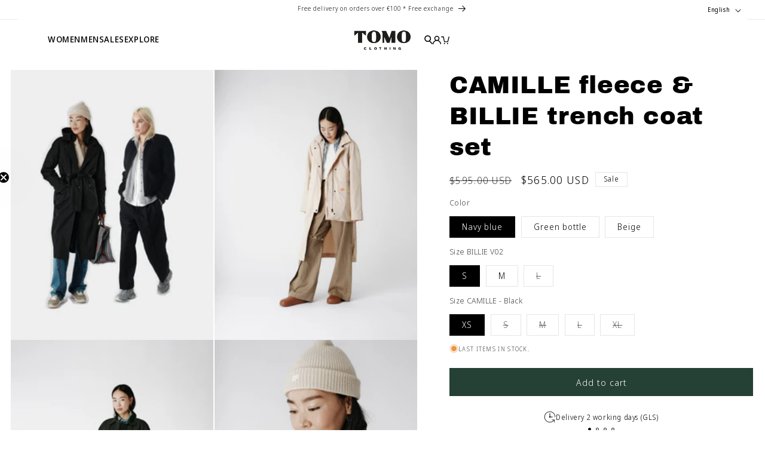

--- FILE ---
content_type: text/javascript; charset=utf-8
request_url: https://tomo-clothing.com/en-inter/products/echarpe-tour-de-cou-impermeable.js
body_size: 937
content:
{"id":9125582963032,"title":"LULU Scarf - Bottle Green \u0026 Navy Blue","handle":"echarpe-tour-de-cou-impermeable","description":"\u003cp\u003e Warmth, comfort, and protection. The LULU scarf, made in France, keeps you warm with its fleece and fleece lining. Its waterproof and windproof coating protects against the cold and rain. The crossover system ensures a perfect fit, ideal for your bike or motorcycle rides.\u003c\/p\u003e","published_at":"2024-04-10T16:16:11+02:00","created_at":"2024-04-10T16:16:11+02:00","vendor":"TOMO Clothing","type":"Scarves","tags":["BADGE-20","BADGE-30","Joor","PERFORMANCE","SOLDES"],"price":5900,"price_min":5900,"price_max":8400,"available":true,"price_varies":true,"compare_at_price":8400,"compare_at_price_min":8400,"compare_at_price_max":8400,"compare_at_price_varies":false,"variants":[{"id":56356242751832,"title":"Bleu marine \u0026 Ecru \/ Unique","option1":"Bleu marine \u0026 Ecru","option2":"Unique","option3":null,"sku":"Echarpe-LULU-002-Marine\/Ecru-TU","requires_shipping":true,"taxable":true,"featured_image":{"id":84028159525208,"product_id":9125582963032,"position":1,"created_at":"2025-12-08T14:16:15+01:00","updated_at":"2025-12-08T14:19:02+01:00","alt":"Echarpe qui protège du froid et de la pluie","width":1080,"height":1920,"src":"https:\/\/cdn.shopify.com\/s\/files\/1\/0506\/8937\/6433\/files\/Echarpe-impermeable-lulu-tomo-clothing_page2.png?v=1765199942","variant_ids":[56356242751832]},"available":true,"name":"LULU Scarf - Bottle Green \u0026 Navy Blue - Bleu marine \u0026 Ecru \/ Unique","public_title":"Bleu marine \u0026 Ecru \/ Unique","options":["Bleu marine \u0026 Ecru","Unique"],"price":8400,"weight":120,"compare_at_price":8400,"inventory_management":"shopify","barcode":"3701580602819","featured_media":{"alt":"Echarpe qui protège du froid et de la pluie","id":69357057737048,"position":1,"preview_image":{"aspect_ratio":0.563,"height":1920,"width":1080,"src":"https:\/\/cdn.shopify.com\/s\/files\/1\/0506\/8937\/6433\/files\/Echarpe-impermeable-lulu-tomo-clothing_page2.png?v=1765199942"}},"requires_selling_plan":false,"selling_plan_allocations":[]},{"id":54533820219736,"title":"Bottle green \u0026amp; Navy blue \/ Unique","option1":"Bottle green \u0026amp; Navy blue","option2":"Unique","option3":null,"sku":"Echarpe-LULU-002-Bouteille\/Marine-TU","requires_shipping":true,"taxable":true,"featured_image":{"id":76604526920024,"product_id":9125582963032,"position":2,"created_at":"2025-06-02T21:20:37+02:00","updated_at":"2025-12-08T14:19:02+01:00","alt":null,"width":1080,"height":1920,"src":"https:\/\/cdn.shopify.com\/s\/files\/1\/0506\/8937\/6433\/files\/tour-de-cou-polaire-impermable-moto-vert-lulu_389a2298-e2f0-4511-9984-7341cd5e5bb0.jpg?v=1765199942","variant_ids":[54533820219736]},"available":true,"name":"LULU Scarf - Bottle Green \u0026 Navy Blue - Bottle green \u0026amp; Navy blue \/ Unique","public_title":"Bottle green \u0026amp; Navy blue \/ Unique","options":["Bottle green \u0026amp; Navy blue","Unique"],"price":5900,"weight":120,"compare_at_price":8400,"inventory_management":"shopify","barcode":"3701580601751","featured_media":{"alt":null,"id":66057457271128,"position":2,"preview_image":{"aspect_ratio":0.563,"height":1920,"width":1080,"src":"https:\/\/cdn.shopify.com\/s\/files\/1\/0506\/8937\/6433\/files\/tour-de-cou-polaire-impermable-moto-vert-lulu_389a2298-e2f0-4511-9984-7341cd5e5bb0.jpg?v=1765199942"}},"requires_selling_plan":false,"selling_plan_allocations":[]},{"id":56183627972952,"title":"Black Edition \/ Unique","option1":"Black Edition","option2":"Unique","option3":null,"sku":"Echarpe-LULU-002-Noir\/Anthracite-TU","requires_shipping":true,"taxable":true,"featured_image":{"id":84787636797784,"product_id":9125582963032,"position":8,"created_at":"2026-01-08T17:57:40+01:00","updated_at":"2026-01-08T17:58:26+01:00","alt":null,"width":638,"height":1134,"src":"https:\/\/cdn.shopify.com\/s\/files\/1\/0506\/8937\/6433\/files\/echarpe-lulu-tour-de-cou.png?v=1767891506","variant_ids":[56183627972952]},"available":true,"name":"LULU Scarf - Bottle Green \u0026 Navy Blue - Black Edition \/ Unique","public_title":"Black Edition \/ Unique","options":["Black Edition","Unique"],"price":5900,"weight":120,"compare_at_price":8400,"inventory_management":"shopify","barcode":"3701580601768","featured_media":{"alt":null,"id":69698325610840,"position":8,"preview_image":{"aspect_ratio":0.563,"height":1134,"width":638,"src":"https:\/\/cdn.shopify.com\/s\/files\/1\/0506\/8937\/6433\/files\/echarpe-lulu-tour-de-cou.png?v=1767891506"}},"requires_selling_plan":false,"selling_plan_allocations":[]}],"images":["\/\/cdn.shopify.com\/s\/files\/1\/0506\/8937\/6433\/files\/Echarpe-impermeable-lulu-tomo-clothing_page2.png?v=1765199942","\/\/cdn.shopify.com\/s\/files\/1\/0506\/8937\/6433\/files\/tour-de-cou-polaire-impermable-moto-vert-lulu_389a2298-e2f0-4511-9984-7341cd5e5bb0.jpg?v=1765199942","\/\/cdn.shopify.com\/s\/files\/1\/0506\/8937\/6433\/files\/echarpe-original-protection-pluie-scooter-vert-lulu.jpg?v=1765199942","\/\/cdn.shopify.com\/s\/files\/1\/0506\/8937\/6433\/files\/tour-de-cou-confort-impermable-velo-vert-lulu.jpg?v=1765199942","\/\/cdn.shopify.com\/s\/files\/1\/0506\/8937\/6433\/files\/tour-de-cou-chaud-protection-pluie-velo-vert-lulu.jpg?v=1765199942","\/\/cdn.shopify.com\/s\/files\/1\/0506\/8937\/6433\/files\/echarpe-chaud-impermable-velo-vert-lulu.jpg?v=1765199942","\/\/cdn.shopify.com\/s\/files\/1\/0506\/8937\/6433\/files\/tour-de-cou-polaire-impermable-moto-vert-lulu.jpg?v=1765199942","\/\/cdn.shopify.com\/s\/files\/1\/0506\/8937\/6433\/files\/echarpe-lulu-tour-de-cou.png?v=1767891506","\/\/cdn.shopify.com\/s\/files\/1\/0506\/8937\/6433\/files\/echarpe-impermeable-cycliste1.jpg?v=1767891506","\/\/cdn.shopify.com\/s\/files\/1\/0506\/8937\/6433\/files\/Echarpe-impermeable-lulu-tomo-clothing_page4.png?v=1767891506"],"featured_image":"\/\/cdn.shopify.com\/s\/files\/1\/0506\/8937\/6433\/files\/Echarpe-impermeable-lulu-tomo-clothing_page2.png?v=1765199942","options":[{"name":"Color","position":1,"values":["Bleu marine \u0026 Ecru","Bottle green \u0026amp; Navy blue","Black Edition"]},{"name":"Cut","position":2,"values":["Unique"]}],"url":"\/en-inter\/products\/echarpe-tour-de-cou-impermeable","media":[{"alt":"Echarpe qui protège du froid et de la pluie","id":69357057737048,"position":1,"preview_image":{"aspect_ratio":0.563,"height":1920,"width":1080,"src":"https:\/\/cdn.shopify.com\/s\/files\/1\/0506\/8937\/6433\/files\/Echarpe-impermeable-lulu-tomo-clothing_page2.png?v=1765199942"},"aspect_ratio":0.563,"height":1920,"media_type":"image","src":"https:\/\/cdn.shopify.com\/s\/files\/1\/0506\/8937\/6433\/files\/Echarpe-impermeable-lulu-tomo-clothing_page2.png?v=1765199942","width":1080},{"alt":null,"id":66057457271128,"position":2,"preview_image":{"aspect_ratio":0.563,"height":1920,"width":1080,"src":"https:\/\/cdn.shopify.com\/s\/files\/1\/0506\/8937\/6433\/files\/tour-de-cou-polaire-impermable-moto-vert-lulu_389a2298-e2f0-4511-9984-7341cd5e5bb0.jpg?v=1765199942"},"aspect_ratio":0.563,"height":1920,"media_type":"image","src":"https:\/\/cdn.shopify.com\/s\/files\/1\/0506\/8937\/6433\/files\/tour-de-cou-polaire-impermable-moto-vert-lulu_389a2298-e2f0-4511-9984-7341cd5e5bb0.jpg?v=1765199942","width":1080},{"alt":null,"id":66057455239512,"position":3,"preview_image":{"aspect_ratio":0.563,"height":1920,"width":1080,"src":"https:\/\/cdn.shopify.com\/s\/files\/1\/0506\/8937\/6433\/files\/echarpe-original-protection-pluie-scooter-vert-lulu.jpg?v=1765199942"},"aspect_ratio":0.563,"height":1920,"media_type":"image","src":"https:\/\/cdn.shopify.com\/s\/files\/1\/0506\/8937\/6433\/files\/echarpe-original-protection-pluie-scooter-vert-lulu.jpg?v=1765199942","width":1080},{"alt":null,"id":66057456320856,"position":4,"preview_image":{"aspect_ratio":0.563,"height":1920,"width":1080,"src":"https:\/\/cdn.shopify.com\/s\/files\/1\/0506\/8937\/6433\/files\/tour-de-cou-confort-impermable-velo-vert-lulu.jpg?v=1765199942"},"aspect_ratio":0.563,"height":1920,"media_type":"image","src":"https:\/\/cdn.shopify.com\/s\/files\/1\/0506\/8937\/6433\/files\/tour-de-cou-confort-impermable-velo-vert-lulu.jpg?v=1765199942","width":1080},{"alt":null,"id":49686110273880,"position":5,"preview_image":{"aspect_ratio":0.8,"height":2600,"width":2080,"src":"https:\/\/cdn.shopify.com\/s\/files\/1\/0506\/8937\/6433\/files\/tour-de-cou-chaud-protection-pluie-velo-vert-lulu.jpg?v=1765199942"},"aspect_ratio":0.8,"height":2600,"media_type":"image","src":"https:\/\/cdn.shopify.com\/s\/files\/1\/0506\/8937\/6433\/files\/tour-de-cou-chaud-protection-pluie-velo-vert-lulu.jpg?v=1765199942","width":2080},{"alt":null,"id":49686054076760,"position":6,"preview_image":{"aspect_ratio":0.8,"height":2600,"width":2080,"src":"https:\/\/cdn.shopify.com\/s\/files\/1\/0506\/8937\/6433\/files\/echarpe-chaud-impermable-velo-vert-lulu.jpg?v=1765199942"},"aspect_ratio":0.8,"height":2600,"media_type":"image","src":"https:\/\/cdn.shopify.com\/s\/files\/1\/0506\/8937\/6433\/files\/echarpe-chaud-impermable-velo-vert-lulu.jpg?v=1765199942","width":2080},{"alt":null,"id":49688049549656,"position":7,"preview_image":{"aspect_ratio":0.8,"height":2600,"width":2080,"src":"https:\/\/cdn.shopify.com\/s\/files\/1\/0506\/8937\/6433\/files\/tour-de-cou-polaire-impermable-moto-vert-lulu.jpg?v=1765199942"},"aspect_ratio":0.8,"height":2600,"media_type":"image","src":"https:\/\/cdn.shopify.com\/s\/files\/1\/0506\/8937\/6433\/files\/tour-de-cou-polaire-impermable-moto-vert-lulu.jpg?v=1765199942","width":2080},{"alt":null,"id":69698325610840,"position":8,"preview_image":{"aspect_ratio":0.563,"height":1134,"width":638,"src":"https:\/\/cdn.shopify.com\/s\/files\/1\/0506\/8937\/6433\/files\/echarpe-lulu-tour-de-cou.png?v=1767891506"},"aspect_ratio":0.563,"height":1134,"media_type":"image","src":"https:\/\/cdn.shopify.com\/s\/files\/1\/0506\/8937\/6433\/files\/echarpe-lulu-tour-de-cou.png?v=1767891506","width":638},{"alt":null,"id":68918026699096,"position":9,"preview_image":{"aspect_ratio":0.562,"height":3835,"width":2157,"src":"https:\/\/cdn.shopify.com\/s\/files\/1\/0506\/8937\/6433\/files\/echarpe-impermeable-cycliste1.jpg?v=1767891506"},"aspect_ratio":0.562,"height":3835,"media_type":"image","src":"https:\/\/cdn.shopify.com\/s\/files\/1\/0506\/8937\/6433\/files\/echarpe-impermeable-cycliste1.jpg?v=1767891506","width":2157},{"alt":"Echarpe qui protège du froid et de la pluie","id":69357057802584,"position":10,"preview_image":{"aspect_ratio":0.563,"height":1920,"width":1080,"src":"https:\/\/cdn.shopify.com\/s\/files\/1\/0506\/8937\/6433\/files\/Echarpe-impermeable-lulu-tomo-clothing_page4.png?v=1767891506"},"aspect_ratio":0.563,"height":1920,"media_type":"image","src":"https:\/\/cdn.shopify.com\/s\/files\/1\/0506\/8937\/6433\/files\/Echarpe-impermeable-lulu-tomo-clothing_page4.png?v=1767891506","width":1080}],"requires_selling_plan":false,"selling_plan_groups":[]}

--- FILE ---
content_type: image/svg+xml
request_url: https://tomo-clothing.com/cdn/shop/files/google-avis.svg?v=1757585999
body_size: -682
content:
<svg xmlns="http://www.w3.org/2000/svg" fill="none" viewBox="0 0 37 37" height="37" width="37">
<mask height="37" width="37" y="0" x="0" maskUnits="userSpaceOnUse" style="mask-type:alpha" id="mask0_44_198">
<rect fill="#D9D9D9" height="36.75" width="36.75" x="0.25"></rect>
</mask>
<g mask="url(#mask0_44_198)">
<path fill="#254034" d="M25.8219 22.2031L31.6406 17.2266L36.2344 17.6094L29.4969 23.4664L31.4875 32.1562L27.5828 29.7828L25.8219 22.2031ZM22.2234 11.025L20.6156 7.27344L22.3766 3.0625L25.8984 11.3695L22.2234 11.025ZM11.5047 25.7633L16.3281 22.8539L21.1516 25.8016L19.8883 20.2891L24.1375 16.6141L18.5484 16.1164L16.3281 10.9102L14.1078 16.0781L8.51875 16.5758L12.768 20.2891L11.5047 25.7633ZM6.87266 32.1562L9.36094 21.3992L1.01562 14.1641L12.0406 13.207L16.3281 3.0625L20.6156 13.207L31.6406 14.1641L23.2953 21.3992L25.7836 32.1562L16.3281 26.4523L6.87266 32.1562Z"></path>
</g>
</svg>


--- FILE ---
content_type: image/svg+xml
request_url: https://tomo-clothing.com/cdn/shop/files/Paiement-3x.svg?v=1757585635
body_size: -87
content:
<svg xmlns="http://www.w3.org/2000/svg" fill="none" viewBox="0 0 37 36" height="36" width="37">
<mask height="36" width="37" y="0" x="0" maskUnits="userSpaceOnUse" style="mask-type:alpha" id="mask0_44_176">
<rect fill="#254034" height="36" width="36" x="0.375"></rect>
</mask>
<g mask="url(#mask0_44_176)">
<path fill="#254034" d="M6.375 12H30.375V9H6.375V12ZM3.375 9C3.375 8.175 3.66875 7.46875 4.25625 6.88125C4.84375 6.29375 5.55 6 6.375 6H30.375C31.2 6 31.9062 6.29375 32.4938 6.88125C33.0813 7.46875 33.375 8.175 33.375 9V18H6.375V27H16.875V30H6.375C5.55 30 4.84375 29.7063 4.25625 29.1188C3.66875 28.5312 3.375 27.825 3.375 27V9ZM6.375 9V27V20.25V24.4875V9Z"></path>
<path fill="#254034" d="M25.9906 20.3C27.1386 20.3 28.1326 20.475 28.9726 20.825C29.8266 21.175 30.4706 21.651 30.9046 22.253C31.3526 22.841 31.5766 23.499 31.5766 24.227C31.5766 24.955 31.3806 25.613 30.9886 26.201C30.5966 26.775 30.0926 27.181 29.4766 27.419V27.503C30.2746 27.755 30.8906 28.196 31.3246 28.826C31.7726 29.442 31.9966 30.191 31.9966 31.073C31.9406 32.305 31.4016 33.313 30.3796 34.097C29.3716 34.867 27.8806 35.252 25.9066 35.252C24.5486 35.252 23.4076 35.07 22.4836 34.706C21.5596 34.342 20.8736 33.845 20.4256 33.215C19.9776 32.585 19.7536 31.878 19.7536 31.094V30.653H23.4496C23.4496 31.801 24.1776 32.375 25.6336 32.375C27.0896 32.375 27.8176 31.731 27.8176 30.443C27.8176 29.953 27.6776 29.582 27.3976 29.33C27.1316 29.064 26.7816 28.931 26.3476 28.931H24.8146V26.348H26.0116C26.4456 26.348 26.7956 26.222 27.0616 25.97C27.3416 25.704 27.4816 25.326 27.4816 24.836C27.4816 24.374 27.3136 23.982 26.9776 23.66C26.6556 23.338 26.2076 23.177 25.6336 23.177C25.0316 23.177 24.5626 23.331 24.2266 23.639C23.8906 23.947 23.7226 24.325 23.7226 24.773H20.2156V24.248C20.2156 23.52 20.4396 22.855 20.8876 22.253C21.3496 21.651 22.0146 21.175 22.8826 20.825C23.7646 20.475 24.8006 20.3 25.9906 20.3Z"></path>
</g>
</svg>


--- FILE ---
content_type: text/javascript; charset=utf-8
request_url: https://tomo-clothing.com/en-inter/products/ensemble-trench-billie-polaire-camille.js
body_size: 1857
content:
{"id":8792907120984,"title":"CAMILLE fleece \u0026 BILLIE trench coat set","handle":"ensemble-trench-billie-polaire-camille","description":"","published_at":"2023-09-21T12:13:54+02:00","created_at":"2023-09-20T16:26:24+02:00","vendor":"TOMO Clothing","type":"","tags":["IMPERMEABILITE","THERMOREGULATION"],"price":56500,"price_min":56500,"price_max":56500,"available":true,"price_varies":false,"compare_at_price":59500,"compare_at_price_min":59500,"compare_at_price_max":59500,"compare_at_price_varies":false,"variants":[{"id":47249185079640,"title":"Navy blue \/ S \/ XS","option1":"Navy blue","option2":"S","option3":"XS","sku":"","requires_shipping":true,"taxable":true,"featured_image":{"id":51883980095832,"product_id":8792907120984,"position":5,"created_at":"2023-09-21T12:12:23+02:00","updated_at":"2023-09-21T12:13:45+02:00","alt":null,"width":2000,"height":2500,"src":"https:\/\/cdn.shopify.com\/s\/files\/1\/0506\/8937\/6433\/files\/pack-billie-camille.jpg?v=1695291225","variant_ids":[47249185079640,47249185112408,47249185145176,47249185177944,47249185210712,47249185243480,47249185276248,47249185309016,47249185341784,47249185374552,47249185407320,47249185440088,47249185472856,47249185505624,47249185538392]},"available":true,"name":"CAMILLE fleece \u0026 BILLIE trench coat set - Navy blue \/ S \/ XS","public_title":"Navy blue \/ S \/ XS","options":["Navy blue","S","XS"],"price":56500,"weight":0,"compare_at_price":59500,"inventory_management":"shopify","barcode":null,"featured_media":{"alt":null,"id":44498446483800,"position":5,"preview_image":{"aspect_ratio":0.8,"height":2500,"width":2000,"src":"https:\/\/cdn.shopify.com\/s\/files\/1\/0506\/8937\/6433\/files\/pack-billie-camille.jpg?v=1695291225"}},"requires_selling_plan":false,"selling_plan_allocations":[]},{"id":47249185112408,"title":"Navy blue \/ S \/ S","option1":"Navy blue","option2":"S","option3":"S","sku":"","requires_shipping":true,"taxable":true,"featured_image":{"id":51883980095832,"product_id":8792907120984,"position":5,"created_at":"2023-09-21T12:12:23+02:00","updated_at":"2023-09-21T12:13:45+02:00","alt":null,"width":2000,"height":2500,"src":"https:\/\/cdn.shopify.com\/s\/files\/1\/0506\/8937\/6433\/files\/pack-billie-camille.jpg?v=1695291225","variant_ids":[47249185079640,47249185112408,47249185145176,47249185177944,47249185210712,47249185243480,47249185276248,47249185309016,47249185341784,47249185374552,47249185407320,47249185440088,47249185472856,47249185505624,47249185538392]},"available":false,"name":"CAMILLE fleece \u0026 BILLIE trench coat set - Navy blue \/ S \/ S","public_title":"Navy blue \/ S \/ S","options":["Navy blue","S","S"],"price":56500,"weight":0,"compare_at_price":59500,"inventory_management":"shopify","barcode":null,"featured_media":{"alt":null,"id":44498446483800,"position":5,"preview_image":{"aspect_ratio":0.8,"height":2500,"width":2000,"src":"https:\/\/cdn.shopify.com\/s\/files\/1\/0506\/8937\/6433\/files\/pack-billie-camille.jpg?v=1695291225"}},"requires_selling_plan":false,"selling_plan_allocations":[]},{"id":47249185145176,"title":"Navy blue \/ S \/ M","option1":"Navy blue","option2":"S","option3":"M","sku":"","requires_shipping":true,"taxable":true,"featured_image":{"id":51883980095832,"product_id":8792907120984,"position":5,"created_at":"2023-09-21T12:12:23+02:00","updated_at":"2023-09-21T12:13:45+02:00","alt":null,"width":2000,"height":2500,"src":"https:\/\/cdn.shopify.com\/s\/files\/1\/0506\/8937\/6433\/files\/pack-billie-camille.jpg?v=1695291225","variant_ids":[47249185079640,47249185112408,47249185145176,47249185177944,47249185210712,47249185243480,47249185276248,47249185309016,47249185341784,47249185374552,47249185407320,47249185440088,47249185472856,47249185505624,47249185538392]},"available":false,"name":"CAMILLE fleece \u0026 BILLIE trench coat set - Navy blue \/ S \/ M","public_title":"Navy blue \/ S \/ M","options":["Navy blue","S","M"],"price":56500,"weight":0,"compare_at_price":59500,"inventory_management":"shopify","barcode":null,"featured_media":{"alt":null,"id":44498446483800,"position":5,"preview_image":{"aspect_ratio":0.8,"height":2500,"width":2000,"src":"https:\/\/cdn.shopify.com\/s\/files\/1\/0506\/8937\/6433\/files\/pack-billie-camille.jpg?v=1695291225"}},"requires_selling_plan":false,"selling_plan_allocations":[]},{"id":47249185177944,"title":"Navy blue \/ S \/ L","option1":"Navy blue","option2":"S","option3":"L","sku":"","requires_shipping":true,"taxable":true,"featured_image":{"id":51883980095832,"product_id":8792907120984,"position":5,"created_at":"2023-09-21T12:12:23+02:00","updated_at":"2023-09-21T12:13:45+02:00","alt":null,"width":2000,"height":2500,"src":"https:\/\/cdn.shopify.com\/s\/files\/1\/0506\/8937\/6433\/files\/pack-billie-camille.jpg?v=1695291225","variant_ids":[47249185079640,47249185112408,47249185145176,47249185177944,47249185210712,47249185243480,47249185276248,47249185309016,47249185341784,47249185374552,47249185407320,47249185440088,47249185472856,47249185505624,47249185538392]},"available":false,"name":"CAMILLE fleece \u0026 BILLIE trench coat set - Navy blue \/ S \/ L","public_title":"Navy blue \/ S \/ L","options":["Navy blue","S","L"],"price":56500,"weight":0,"compare_at_price":59500,"inventory_management":"shopify","barcode":null,"featured_media":{"alt":null,"id":44498446483800,"position":5,"preview_image":{"aspect_ratio":0.8,"height":2500,"width":2000,"src":"https:\/\/cdn.shopify.com\/s\/files\/1\/0506\/8937\/6433\/files\/pack-billie-camille.jpg?v=1695291225"}},"requires_selling_plan":false,"selling_plan_allocations":[]},{"id":47249185210712,"title":"Navy blue \/ S \/ XL","option1":"Navy blue","option2":"S","option3":"XL","sku":"","requires_shipping":true,"taxable":true,"featured_image":{"id":51883980095832,"product_id":8792907120984,"position":5,"created_at":"2023-09-21T12:12:23+02:00","updated_at":"2023-09-21T12:13:45+02:00","alt":null,"width":2000,"height":2500,"src":"https:\/\/cdn.shopify.com\/s\/files\/1\/0506\/8937\/6433\/files\/pack-billie-camille.jpg?v=1695291225","variant_ids":[47249185079640,47249185112408,47249185145176,47249185177944,47249185210712,47249185243480,47249185276248,47249185309016,47249185341784,47249185374552,47249185407320,47249185440088,47249185472856,47249185505624,47249185538392]},"available":false,"name":"CAMILLE fleece \u0026 BILLIE trench coat set - Navy blue \/ S \/ XL","public_title":"Navy blue \/ S \/ XL","options":["Navy blue","S","XL"],"price":56500,"weight":0,"compare_at_price":59500,"inventory_management":"shopify","barcode":null,"featured_media":{"alt":null,"id":44498446483800,"position":5,"preview_image":{"aspect_ratio":0.8,"height":2500,"width":2000,"src":"https:\/\/cdn.shopify.com\/s\/files\/1\/0506\/8937\/6433\/files\/pack-billie-camille.jpg?v=1695291225"}},"requires_selling_plan":false,"selling_plan_allocations":[]},{"id":47249185243480,"title":"Navy blue \/ M \/ XS","option1":"Navy blue","option2":"M","option3":"XS","sku":"","requires_shipping":true,"taxable":true,"featured_image":{"id":51883980095832,"product_id":8792907120984,"position":5,"created_at":"2023-09-21T12:12:23+02:00","updated_at":"2023-09-21T12:13:45+02:00","alt":null,"width":2000,"height":2500,"src":"https:\/\/cdn.shopify.com\/s\/files\/1\/0506\/8937\/6433\/files\/pack-billie-camille.jpg?v=1695291225","variant_ids":[47249185079640,47249185112408,47249185145176,47249185177944,47249185210712,47249185243480,47249185276248,47249185309016,47249185341784,47249185374552,47249185407320,47249185440088,47249185472856,47249185505624,47249185538392]},"available":true,"name":"CAMILLE fleece \u0026 BILLIE trench coat set - Navy blue \/ M \/ XS","public_title":"Navy blue \/ M \/ XS","options":["Navy blue","M","XS"],"price":56500,"weight":0,"compare_at_price":59500,"inventory_management":"shopify","barcode":null,"featured_media":{"alt":null,"id":44498446483800,"position":5,"preview_image":{"aspect_ratio":0.8,"height":2500,"width":2000,"src":"https:\/\/cdn.shopify.com\/s\/files\/1\/0506\/8937\/6433\/files\/pack-billie-camille.jpg?v=1695291225"}},"requires_selling_plan":false,"selling_plan_allocations":[]},{"id":47249185276248,"title":"Navy blue \/ M \/ S","option1":"Navy blue","option2":"M","option3":"S","sku":"","requires_shipping":true,"taxable":true,"featured_image":{"id":51883980095832,"product_id":8792907120984,"position":5,"created_at":"2023-09-21T12:12:23+02:00","updated_at":"2023-09-21T12:13:45+02:00","alt":null,"width":2000,"height":2500,"src":"https:\/\/cdn.shopify.com\/s\/files\/1\/0506\/8937\/6433\/files\/pack-billie-camille.jpg?v=1695291225","variant_ids":[47249185079640,47249185112408,47249185145176,47249185177944,47249185210712,47249185243480,47249185276248,47249185309016,47249185341784,47249185374552,47249185407320,47249185440088,47249185472856,47249185505624,47249185538392]},"available":false,"name":"CAMILLE fleece \u0026 BILLIE trench coat set - Navy blue \/ M \/ S","public_title":"Navy blue \/ M \/ S","options":["Navy blue","M","S"],"price":56500,"weight":0,"compare_at_price":59500,"inventory_management":"shopify","barcode":null,"featured_media":{"alt":null,"id":44498446483800,"position":5,"preview_image":{"aspect_ratio":0.8,"height":2500,"width":2000,"src":"https:\/\/cdn.shopify.com\/s\/files\/1\/0506\/8937\/6433\/files\/pack-billie-camille.jpg?v=1695291225"}},"requires_selling_plan":false,"selling_plan_allocations":[]},{"id":47249185309016,"title":"Navy blue \/ M \/ M","option1":"Navy blue","option2":"M","option3":"M","sku":"","requires_shipping":true,"taxable":true,"featured_image":{"id":51883980095832,"product_id":8792907120984,"position":5,"created_at":"2023-09-21T12:12:23+02:00","updated_at":"2023-09-21T12:13:45+02:00","alt":null,"width":2000,"height":2500,"src":"https:\/\/cdn.shopify.com\/s\/files\/1\/0506\/8937\/6433\/files\/pack-billie-camille.jpg?v=1695291225","variant_ids":[47249185079640,47249185112408,47249185145176,47249185177944,47249185210712,47249185243480,47249185276248,47249185309016,47249185341784,47249185374552,47249185407320,47249185440088,47249185472856,47249185505624,47249185538392]},"available":false,"name":"CAMILLE fleece \u0026 BILLIE trench coat set - Navy blue \/ M \/ M","public_title":"Navy blue \/ M \/ M","options":["Navy blue","M","M"],"price":56500,"weight":0,"compare_at_price":59500,"inventory_management":"shopify","barcode":null,"featured_media":{"alt":null,"id":44498446483800,"position":5,"preview_image":{"aspect_ratio":0.8,"height":2500,"width":2000,"src":"https:\/\/cdn.shopify.com\/s\/files\/1\/0506\/8937\/6433\/files\/pack-billie-camille.jpg?v=1695291225"}},"requires_selling_plan":false,"selling_plan_allocations":[]},{"id":47249185341784,"title":"Navy blue \/ M \/ L","option1":"Navy blue","option2":"M","option3":"L","sku":"","requires_shipping":true,"taxable":true,"featured_image":{"id":51883980095832,"product_id":8792907120984,"position":5,"created_at":"2023-09-21T12:12:23+02:00","updated_at":"2023-09-21T12:13:45+02:00","alt":null,"width":2000,"height":2500,"src":"https:\/\/cdn.shopify.com\/s\/files\/1\/0506\/8937\/6433\/files\/pack-billie-camille.jpg?v=1695291225","variant_ids":[47249185079640,47249185112408,47249185145176,47249185177944,47249185210712,47249185243480,47249185276248,47249185309016,47249185341784,47249185374552,47249185407320,47249185440088,47249185472856,47249185505624,47249185538392]},"available":false,"name":"CAMILLE fleece \u0026 BILLIE trench coat set - Navy blue \/ M \/ L","public_title":"Navy blue \/ M \/ L","options":["Navy blue","M","L"],"price":56500,"weight":0,"compare_at_price":59500,"inventory_management":"shopify","barcode":null,"featured_media":{"alt":null,"id":44498446483800,"position":5,"preview_image":{"aspect_ratio":0.8,"height":2500,"width":2000,"src":"https:\/\/cdn.shopify.com\/s\/files\/1\/0506\/8937\/6433\/files\/pack-billie-camille.jpg?v=1695291225"}},"requires_selling_plan":false,"selling_plan_allocations":[]},{"id":47249185374552,"title":"Navy blue \/ M \/ XL","option1":"Navy blue","option2":"M","option3":"XL","sku":"","requires_shipping":true,"taxable":true,"featured_image":{"id":51883980095832,"product_id":8792907120984,"position":5,"created_at":"2023-09-21T12:12:23+02:00","updated_at":"2023-09-21T12:13:45+02:00","alt":null,"width":2000,"height":2500,"src":"https:\/\/cdn.shopify.com\/s\/files\/1\/0506\/8937\/6433\/files\/pack-billie-camille.jpg?v=1695291225","variant_ids":[47249185079640,47249185112408,47249185145176,47249185177944,47249185210712,47249185243480,47249185276248,47249185309016,47249185341784,47249185374552,47249185407320,47249185440088,47249185472856,47249185505624,47249185538392]},"available":false,"name":"CAMILLE fleece \u0026 BILLIE trench coat set - Navy blue \/ M \/ XL","public_title":"Navy blue \/ M \/ XL","options":["Navy blue","M","XL"],"price":56500,"weight":0,"compare_at_price":59500,"inventory_management":"shopify","barcode":null,"featured_media":{"alt":null,"id":44498446483800,"position":5,"preview_image":{"aspect_ratio":0.8,"height":2500,"width":2000,"src":"https:\/\/cdn.shopify.com\/s\/files\/1\/0506\/8937\/6433\/files\/pack-billie-camille.jpg?v=1695291225"}},"requires_selling_plan":false,"selling_plan_allocations":[]},{"id":47249185407320,"title":"Navy blue \/ L \/ XS","option1":"Navy blue","option2":"L","option3":"XS","sku":"","requires_shipping":true,"taxable":true,"featured_image":{"id":51883980095832,"product_id":8792907120984,"position":5,"created_at":"2023-09-21T12:12:23+02:00","updated_at":"2023-09-21T12:13:45+02:00","alt":null,"width":2000,"height":2500,"src":"https:\/\/cdn.shopify.com\/s\/files\/1\/0506\/8937\/6433\/files\/pack-billie-camille.jpg?v=1695291225","variant_ids":[47249185079640,47249185112408,47249185145176,47249185177944,47249185210712,47249185243480,47249185276248,47249185309016,47249185341784,47249185374552,47249185407320,47249185440088,47249185472856,47249185505624,47249185538392]},"available":false,"name":"CAMILLE fleece \u0026 BILLIE trench coat set - Navy blue \/ L \/ XS","public_title":"Navy blue \/ L \/ XS","options":["Navy blue","L","XS"],"price":56500,"weight":0,"compare_at_price":59500,"inventory_management":"shopify","barcode":null,"featured_media":{"alt":null,"id":44498446483800,"position":5,"preview_image":{"aspect_ratio":0.8,"height":2500,"width":2000,"src":"https:\/\/cdn.shopify.com\/s\/files\/1\/0506\/8937\/6433\/files\/pack-billie-camille.jpg?v=1695291225"}},"requires_selling_plan":false,"selling_plan_allocations":[]},{"id":47249185440088,"title":"Navy blue \/ L \/ S","option1":"Navy blue","option2":"L","option3":"S","sku":"","requires_shipping":true,"taxable":true,"featured_image":{"id":51883980095832,"product_id":8792907120984,"position":5,"created_at":"2023-09-21T12:12:23+02:00","updated_at":"2023-09-21T12:13:45+02:00","alt":null,"width":2000,"height":2500,"src":"https:\/\/cdn.shopify.com\/s\/files\/1\/0506\/8937\/6433\/files\/pack-billie-camille.jpg?v=1695291225","variant_ids":[47249185079640,47249185112408,47249185145176,47249185177944,47249185210712,47249185243480,47249185276248,47249185309016,47249185341784,47249185374552,47249185407320,47249185440088,47249185472856,47249185505624,47249185538392]},"available":false,"name":"CAMILLE fleece \u0026 BILLIE trench coat set - Navy blue \/ L \/ S","public_title":"Navy blue \/ L \/ S","options":["Navy blue","L","S"],"price":56500,"weight":0,"compare_at_price":59500,"inventory_management":"shopify","barcode":null,"featured_media":{"alt":null,"id":44498446483800,"position":5,"preview_image":{"aspect_ratio":0.8,"height":2500,"width":2000,"src":"https:\/\/cdn.shopify.com\/s\/files\/1\/0506\/8937\/6433\/files\/pack-billie-camille.jpg?v=1695291225"}},"requires_selling_plan":false,"selling_plan_allocations":[]},{"id":47249185472856,"title":"Navy blue \/ L \/ M","option1":"Navy blue","option2":"L","option3":"M","sku":"","requires_shipping":true,"taxable":true,"featured_image":{"id":51883980095832,"product_id":8792907120984,"position":5,"created_at":"2023-09-21T12:12:23+02:00","updated_at":"2023-09-21T12:13:45+02:00","alt":null,"width":2000,"height":2500,"src":"https:\/\/cdn.shopify.com\/s\/files\/1\/0506\/8937\/6433\/files\/pack-billie-camille.jpg?v=1695291225","variant_ids":[47249185079640,47249185112408,47249185145176,47249185177944,47249185210712,47249185243480,47249185276248,47249185309016,47249185341784,47249185374552,47249185407320,47249185440088,47249185472856,47249185505624,47249185538392]},"available":false,"name":"CAMILLE fleece \u0026 BILLIE trench coat set - Navy blue \/ L \/ M","public_title":"Navy blue \/ L \/ M","options":["Navy blue","L","M"],"price":56500,"weight":0,"compare_at_price":59500,"inventory_management":"shopify","barcode":null,"featured_media":{"alt":null,"id":44498446483800,"position":5,"preview_image":{"aspect_ratio":0.8,"height":2500,"width":2000,"src":"https:\/\/cdn.shopify.com\/s\/files\/1\/0506\/8937\/6433\/files\/pack-billie-camille.jpg?v=1695291225"}},"requires_selling_plan":false,"selling_plan_allocations":[]},{"id":47249185505624,"title":"Navy blue \/ L \/ L","option1":"Navy blue","option2":"L","option3":"L","sku":"","requires_shipping":true,"taxable":true,"featured_image":{"id":51883980095832,"product_id":8792907120984,"position":5,"created_at":"2023-09-21T12:12:23+02:00","updated_at":"2023-09-21T12:13:45+02:00","alt":null,"width":2000,"height":2500,"src":"https:\/\/cdn.shopify.com\/s\/files\/1\/0506\/8937\/6433\/files\/pack-billie-camille.jpg?v=1695291225","variant_ids":[47249185079640,47249185112408,47249185145176,47249185177944,47249185210712,47249185243480,47249185276248,47249185309016,47249185341784,47249185374552,47249185407320,47249185440088,47249185472856,47249185505624,47249185538392]},"available":false,"name":"CAMILLE fleece \u0026 BILLIE trench coat set - Navy blue \/ L \/ L","public_title":"Navy blue \/ L \/ L","options":["Navy blue","L","L"],"price":56500,"weight":0,"compare_at_price":59500,"inventory_management":"shopify","barcode":null,"featured_media":{"alt":null,"id":44498446483800,"position":5,"preview_image":{"aspect_ratio":0.8,"height":2500,"width":2000,"src":"https:\/\/cdn.shopify.com\/s\/files\/1\/0506\/8937\/6433\/files\/pack-billie-camille.jpg?v=1695291225"}},"requires_selling_plan":false,"selling_plan_allocations":[]},{"id":47249185538392,"title":"Navy blue \/ L \/ XL","option1":"Navy blue","option2":"L","option3":"XL","sku":"","requires_shipping":true,"taxable":true,"featured_image":{"id":51883980095832,"product_id":8792907120984,"position":5,"created_at":"2023-09-21T12:12:23+02:00","updated_at":"2023-09-21T12:13:45+02:00","alt":null,"width":2000,"height":2500,"src":"https:\/\/cdn.shopify.com\/s\/files\/1\/0506\/8937\/6433\/files\/pack-billie-camille.jpg?v=1695291225","variant_ids":[47249185079640,47249185112408,47249185145176,47249185177944,47249185210712,47249185243480,47249185276248,47249185309016,47249185341784,47249185374552,47249185407320,47249185440088,47249185472856,47249185505624,47249185538392]},"available":false,"name":"CAMILLE fleece \u0026 BILLIE trench coat set - Navy blue \/ L \/ XL","public_title":"Navy blue \/ L \/ XL","options":["Navy blue","L","XL"],"price":56500,"weight":0,"compare_at_price":59500,"inventory_management":"shopify","barcode":null,"featured_media":{"alt":null,"id":44498446483800,"position":5,"preview_image":{"aspect_ratio":0.8,"height":2500,"width":2000,"src":"https:\/\/cdn.shopify.com\/s\/files\/1\/0506\/8937\/6433\/files\/pack-billie-camille.jpg?v=1695291225"}},"requires_selling_plan":false,"selling_plan_allocations":[]},{"id":47249185571160,"title":"Green bottle \/ S \/ XS","option1":"Green bottle","option2":"S","option3":"XS","sku":"","requires_shipping":true,"taxable":true,"featured_image":{"id":51883979342168,"product_id":8792907120984,"position":3,"created_at":"2023-09-21T12:12:23+02:00","updated_at":"2023-09-21T12:13:45+02:00","alt":null,"width":2000,"height":2500,"src":"https:\/\/cdn.shopify.com\/s\/files\/1\/0506\/8937\/6433\/files\/pack-billie-camille2.jpg?v=1695291225","variant_ids":[47249185571160,47249185603928,47249185636696,47249185669464,47249185702232,47249185735000,47249185767768,47249185800536,47249185833304,47249185866072,47249185898840,47249185931608,47249185964376,47249185997144,47249186029912]},"available":true,"name":"CAMILLE fleece \u0026 BILLIE trench coat set - Green bottle \/ S \/ XS","public_title":"Green bottle \/ S \/ XS","options":["Green bottle","S","XS"],"price":56500,"weight":0,"compare_at_price":59500,"inventory_management":"shopify","barcode":null,"featured_media":{"alt":null,"id":44498446418264,"position":3,"preview_image":{"aspect_ratio":0.8,"height":2500,"width":2000,"src":"https:\/\/cdn.shopify.com\/s\/files\/1\/0506\/8937\/6433\/files\/pack-billie-camille2.jpg?v=1695291225"}},"requires_selling_plan":false,"selling_plan_allocations":[]},{"id":47249185603928,"title":"Green bottle \/ S \/ S","option1":"Green bottle","option2":"S","option3":"S","sku":"","requires_shipping":true,"taxable":true,"featured_image":{"id":51883979342168,"product_id":8792907120984,"position":3,"created_at":"2023-09-21T12:12:23+02:00","updated_at":"2023-09-21T12:13:45+02:00","alt":null,"width":2000,"height":2500,"src":"https:\/\/cdn.shopify.com\/s\/files\/1\/0506\/8937\/6433\/files\/pack-billie-camille2.jpg?v=1695291225","variant_ids":[47249185571160,47249185603928,47249185636696,47249185669464,47249185702232,47249185735000,47249185767768,47249185800536,47249185833304,47249185866072,47249185898840,47249185931608,47249185964376,47249185997144,47249186029912]},"available":false,"name":"CAMILLE fleece \u0026 BILLIE trench coat set - Green bottle \/ S \/ S","public_title":"Green bottle \/ S \/ S","options":["Green bottle","S","S"],"price":56500,"weight":0,"compare_at_price":59500,"inventory_management":"shopify","barcode":null,"featured_media":{"alt":null,"id":44498446418264,"position":3,"preview_image":{"aspect_ratio":0.8,"height":2500,"width":2000,"src":"https:\/\/cdn.shopify.com\/s\/files\/1\/0506\/8937\/6433\/files\/pack-billie-camille2.jpg?v=1695291225"}},"requires_selling_plan":false,"selling_plan_allocations":[]},{"id":47249185636696,"title":"Green bottle \/ S \/ M","option1":"Green bottle","option2":"S","option3":"M","sku":"","requires_shipping":true,"taxable":true,"featured_image":{"id":51883979342168,"product_id":8792907120984,"position":3,"created_at":"2023-09-21T12:12:23+02:00","updated_at":"2023-09-21T12:13:45+02:00","alt":null,"width":2000,"height":2500,"src":"https:\/\/cdn.shopify.com\/s\/files\/1\/0506\/8937\/6433\/files\/pack-billie-camille2.jpg?v=1695291225","variant_ids":[47249185571160,47249185603928,47249185636696,47249185669464,47249185702232,47249185735000,47249185767768,47249185800536,47249185833304,47249185866072,47249185898840,47249185931608,47249185964376,47249185997144,47249186029912]},"available":false,"name":"CAMILLE fleece \u0026 BILLIE trench coat set - Green bottle \/ S \/ M","public_title":"Green bottle \/ S \/ M","options":["Green bottle","S","M"],"price":56500,"weight":0,"compare_at_price":59500,"inventory_management":"shopify","barcode":null,"featured_media":{"alt":null,"id":44498446418264,"position":3,"preview_image":{"aspect_ratio":0.8,"height":2500,"width":2000,"src":"https:\/\/cdn.shopify.com\/s\/files\/1\/0506\/8937\/6433\/files\/pack-billie-camille2.jpg?v=1695291225"}},"requires_selling_plan":false,"selling_plan_allocations":[]},{"id":47249185669464,"title":"Green bottle \/ S \/ L","option1":"Green bottle","option2":"S","option3":"L","sku":"","requires_shipping":true,"taxable":true,"featured_image":{"id":51883979342168,"product_id":8792907120984,"position":3,"created_at":"2023-09-21T12:12:23+02:00","updated_at":"2023-09-21T12:13:45+02:00","alt":null,"width":2000,"height":2500,"src":"https:\/\/cdn.shopify.com\/s\/files\/1\/0506\/8937\/6433\/files\/pack-billie-camille2.jpg?v=1695291225","variant_ids":[47249185571160,47249185603928,47249185636696,47249185669464,47249185702232,47249185735000,47249185767768,47249185800536,47249185833304,47249185866072,47249185898840,47249185931608,47249185964376,47249185997144,47249186029912]},"available":false,"name":"CAMILLE fleece \u0026 BILLIE trench coat set - Green bottle \/ S \/ L","public_title":"Green bottle \/ S \/ L","options":["Green bottle","S","L"],"price":56500,"weight":0,"compare_at_price":59500,"inventory_management":"shopify","barcode":null,"featured_media":{"alt":null,"id":44498446418264,"position":3,"preview_image":{"aspect_ratio":0.8,"height":2500,"width":2000,"src":"https:\/\/cdn.shopify.com\/s\/files\/1\/0506\/8937\/6433\/files\/pack-billie-camille2.jpg?v=1695291225"}},"requires_selling_plan":false,"selling_plan_allocations":[]},{"id":47249185702232,"title":"Green bottle \/ S \/ XL","option1":"Green bottle","option2":"S","option3":"XL","sku":"","requires_shipping":true,"taxable":true,"featured_image":{"id":51883979342168,"product_id":8792907120984,"position":3,"created_at":"2023-09-21T12:12:23+02:00","updated_at":"2023-09-21T12:13:45+02:00","alt":null,"width":2000,"height":2500,"src":"https:\/\/cdn.shopify.com\/s\/files\/1\/0506\/8937\/6433\/files\/pack-billie-camille2.jpg?v=1695291225","variant_ids":[47249185571160,47249185603928,47249185636696,47249185669464,47249185702232,47249185735000,47249185767768,47249185800536,47249185833304,47249185866072,47249185898840,47249185931608,47249185964376,47249185997144,47249186029912]},"available":false,"name":"CAMILLE fleece \u0026 BILLIE trench coat set - Green bottle \/ S \/ XL","public_title":"Green bottle \/ S \/ XL","options":["Green bottle","S","XL"],"price":56500,"weight":0,"compare_at_price":59500,"inventory_management":"shopify","barcode":null,"featured_media":{"alt":null,"id":44498446418264,"position":3,"preview_image":{"aspect_ratio":0.8,"height":2500,"width":2000,"src":"https:\/\/cdn.shopify.com\/s\/files\/1\/0506\/8937\/6433\/files\/pack-billie-camille2.jpg?v=1695291225"}},"requires_selling_plan":false,"selling_plan_allocations":[]},{"id":47249185735000,"title":"Green bottle \/ M \/ XS","option1":"Green bottle","option2":"M","option3":"XS","sku":"","requires_shipping":true,"taxable":true,"featured_image":{"id":51883979342168,"product_id":8792907120984,"position":3,"created_at":"2023-09-21T12:12:23+02:00","updated_at":"2023-09-21T12:13:45+02:00","alt":null,"width":2000,"height":2500,"src":"https:\/\/cdn.shopify.com\/s\/files\/1\/0506\/8937\/6433\/files\/pack-billie-camille2.jpg?v=1695291225","variant_ids":[47249185571160,47249185603928,47249185636696,47249185669464,47249185702232,47249185735000,47249185767768,47249185800536,47249185833304,47249185866072,47249185898840,47249185931608,47249185964376,47249185997144,47249186029912]},"available":false,"name":"CAMILLE fleece \u0026 BILLIE trench coat set - Green bottle \/ M \/ XS","public_title":"Green bottle \/ M \/ XS","options":["Green bottle","M","XS"],"price":56500,"weight":0,"compare_at_price":59500,"inventory_management":"shopify","barcode":null,"featured_media":{"alt":null,"id":44498446418264,"position":3,"preview_image":{"aspect_ratio":0.8,"height":2500,"width":2000,"src":"https:\/\/cdn.shopify.com\/s\/files\/1\/0506\/8937\/6433\/files\/pack-billie-camille2.jpg?v=1695291225"}},"requires_selling_plan":false,"selling_plan_allocations":[]},{"id":47249185767768,"title":"Green bottle \/ M \/ S","option1":"Green bottle","option2":"M","option3":"S","sku":"","requires_shipping":true,"taxable":true,"featured_image":{"id":51883979342168,"product_id":8792907120984,"position":3,"created_at":"2023-09-21T12:12:23+02:00","updated_at":"2023-09-21T12:13:45+02:00","alt":null,"width":2000,"height":2500,"src":"https:\/\/cdn.shopify.com\/s\/files\/1\/0506\/8937\/6433\/files\/pack-billie-camille2.jpg?v=1695291225","variant_ids":[47249185571160,47249185603928,47249185636696,47249185669464,47249185702232,47249185735000,47249185767768,47249185800536,47249185833304,47249185866072,47249185898840,47249185931608,47249185964376,47249185997144,47249186029912]},"available":false,"name":"CAMILLE fleece \u0026 BILLIE trench coat set - Green bottle \/ M \/ S","public_title":"Green bottle \/ M \/ S","options":["Green bottle","M","S"],"price":56500,"weight":0,"compare_at_price":59500,"inventory_management":"shopify","barcode":null,"featured_media":{"alt":null,"id":44498446418264,"position":3,"preview_image":{"aspect_ratio":0.8,"height":2500,"width":2000,"src":"https:\/\/cdn.shopify.com\/s\/files\/1\/0506\/8937\/6433\/files\/pack-billie-camille2.jpg?v=1695291225"}},"requires_selling_plan":false,"selling_plan_allocations":[]},{"id":47249185800536,"title":"Green bottle \/ M \/ M","option1":"Green bottle","option2":"M","option3":"M","sku":"","requires_shipping":true,"taxable":true,"featured_image":{"id":51883979342168,"product_id":8792907120984,"position":3,"created_at":"2023-09-21T12:12:23+02:00","updated_at":"2023-09-21T12:13:45+02:00","alt":null,"width":2000,"height":2500,"src":"https:\/\/cdn.shopify.com\/s\/files\/1\/0506\/8937\/6433\/files\/pack-billie-camille2.jpg?v=1695291225","variant_ids":[47249185571160,47249185603928,47249185636696,47249185669464,47249185702232,47249185735000,47249185767768,47249185800536,47249185833304,47249185866072,47249185898840,47249185931608,47249185964376,47249185997144,47249186029912]},"available":false,"name":"CAMILLE fleece \u0026 BILLIE trench coat set - Green bottle \/ M \/ M","public_title":"Green bottle \/ M \/ M","options":["Green bottle","M","M"],"price":56500,"weight":0,"compare_at_price":59500,"inventory_management":"shopify","barcode":null,"featured_media":{"alt":null,"id":44498446418264,"position":3,"preview_image":{"aspect_ratio":0.8,"height":2500,"width":2000,"src":"https:\/\/cdn.shopify.com\/s\/files\/1\/0506\/8937\/6433\/files\/pack-billie-camille2.jpg?v=1695291225"}},"requires_selling_plan":false,"selling_plan_allocations":[]},{"id":47249185833304,"title":"Green bottle \/ M \/ L","option1":"Green bottle","option2":"M","option3":"L","sku":"","requires_shipping":true,"taxable":true,"featured_image":{"id":51883979342168,"product_id":8792907120984,"position":3,"created_at":"2023-09-21T12:12:23+02:00","updated_at":"2023-09-21T12:13:45+02:00","alt":null,"width":2000,"height":2500,"src":"https:\/\/cdn.shopify.com\/s\/files\/1\/0506\/8937\/6433\/files\/pack-billie-camille2.jpg?v=1695291225","variant_ids":[47249185571160,47249185603928,47249185636696,47249185669464,47249185702232,47249185735000,47249185767768,47249185800536,47249185833304,47249185866072,47249185898840,47249185931608,47249185964376,47249185997144,47249186029912]},"available":false,"name":"CAMILLE fleece \u0026 BILLIE trench coat set - Green bottle \/ M \/ L","public_title":"Green bottle \/ M \/ L","options":["Green bottle","M","L"],"price":56500,"weight":0,"compare_at_price":59500,"inventory_management":"shopify","barcode":null,"featured_media":{"alt":null,"id":44498446418264,"position":3,"preview_image":{"aspect_ratio":0.8,"height":2500,"width":2000,"src":"https:\/\/cdn.shopify.com\/s\/files\/1\/0506\/8937\/6433\/files\/pack-billie-camille2.jpg?v=1695291225"}},"requires_selling_plan":false,"selling_plan_allocations":[]},{"id":47249185866072,"title":"Green bottle \/ M \/ XL","option1":"Green bottle","option2":"M","option3":"XL","sku":"","requires_shipping":true,"taxable":true,"featured_image":{"id":51883979342168,"product_id":8792907120984,"position":3,"created_at":"2023-09-21T12:12:23+02:00","updated_at":"2023-09-21T12:13:45+02:00","alt":null,"width":2000,"height":2500,"src":"https:\/\/cdn.shopify.com\/s\/files\/1\/0506\/8937\/6433\/files\/pack-billie-camille2.jpg?v=1695291225","variant_ids":[47249185571160,47249185603928,47249185636696,47249185669464,47249185702232,47249185735000,47249185767768,47249185800536,47249185833304,47249185866072,47249185898840,47249185931608,47249185964376,47249185997144,47249186029912]},"available":false,"name":"CAMILLE fleece \u0026 BILLIE trench coat set - Green bottle \/ M \/ XL","public_title":"Green bottle \/ M \/ XL","options":["Green bottle","M","XL"],"price":56500,"weight":0,"compare_at_price":59500,"inventory_management":"shopify","barcode":null,"featured_media":{"alt":null,"id":44498446418264,"position":3,"preview_image":{"aspect_ratio":0.8,"height":2500,"width":2000,"src":"https:\/\/cdn.shopify.com\/s\/files\/1\/0506\/8937\/6433\/files\/pack-billie-camille2.jpg?v=1695291225"}},"requires_selling_plan":false,"selling_plan_allocations":[]},{"id":47249185898840,"title":"Green bottle \/ L \/ XS","option1":"Green bottle","option2":"L","option3":"XS","sku":"","requires_shipping":true,"taxable":true,"featured_image":{"id":51883979342168,"product_id":8792907120984,"position":3,"created_at":"2023-09-21T12:12:23+02:00","updated_at":"2023-09-21T12:13:45+02:00","alt":null,"width":2000,"height":2500,"src":"https:\/\/cdn.shopify.com\/s\/files\/1\/0506\/8937\/6433\/files\/pack-billie-camille2.jpg?v=1695291225","variant_ids":[47249185571160,47249185603928,47249185636696,47249185669464,47249185702232,47249185735000,47249185767768,47249185800536,47249185833304,47249185866072,47249185898840,47249185931608,47249185964376,47249185997144,47249186029912]},"available":false,"name":"CAMILLE fleece \u0026 BILLIE trench coat set - Green bottle \/ L \/ XS","public_title":"Green bottle \/ L \/ XS","options":["Green bottle","L","XS"],"price":56500,"weight":0,"compare_at_price":59500,"inventory_management":"shopify","barcode":null,"featured_media":{"alt":null,"id":44498446418264,"position":3,"preview_image":{"aspect_ratio":0.8,"height":2500,"width":2000,"src":"https:\/\/cdn.shopify.com\/s\/files\/1\/0506\/8937\/6433\/files\/pack-billie-camille2.jpg?v=1695291225"}},"requires_selling_plan":false,"selling_plan_allocations":[]},{"id":47249185931608,"title":"Green bottle \/ L \/ S","option1":"Green bottle","option2":"L","option3":"S","sku":"","requires_shipping":true,"taxable":true,"featured_image":{"id":51883979342168,"product_id":8792907120984,"position":3,"created_at":"2023-09-21T12:12:23+02:00","updated_at":"2023-09-21T12:13:45+02:00","alt":null,"width":2000,"height":2500,"src":"https:\/\/cdn.shopify.com\/s\/files\/1\/0506\/8937\/6433\/files\/pack-billie-camille2.jpg?v=1695291225","variant_ids":[47249185571160,47249185603928,47249185636696,47249185669464,47249185702232,47249185735000,47249185767768,47249185800536,47249185833304,47249185866072,47249185898840,47249185931608,47249185964376,47249185997144,47249186029912]},"available":false,"name":"CAMILLE fleece \u0026 BILLIE trench coat set - Green bottle \/ L \/ S","public_title":"Green bottle \/ L \/ S","options":["Green bottle","L","S"],"price":56500,"weight":0,"compare_at_price":59500,"inventory_management":"shopify","barcode":null,"featured_media":{"alt":null,"id":44498446418264,"position":3,"preview_image":{"aspect_ratio":0.8,"height":2500,"width":2000,"src":"https:\/\/cdn.shopify.com\/s\/files\/1\/0506\/8937\/6433\/files\/pack-billie-camille2.jpg?v=1695291225"}},"requires_selling_plan":false,"selling_plan_allocations":[]},{"id":47249185964376,"title":"Green bottle \/ L \/ M","option1":"Green bottle","option2":"L","option3":"M","sku":"","requires_shipping":true,"taxable":true,"featured_image":{"id":51883979342168,"product_id":8792907120984,"position":3,"created_at":"2023-09-21T12:12:23+02:00","updated_at":"2023-09-21T12:13:45+02:00","alt":null,"width":2000,"height":2500,"src":"https:\/\/cdn.shopify.com\/s\/files\/1\/0506\/8937\/6433\/files\/pack-billie-camille2.jpg?v=1695291225","variant_ids":[47249185571160,47249185603928,47249185636696,47249185669464,47249185702232,47249185735000,47249185767768,47249185800536,47249185833304,47249185866072,47249185898840,47249185931608,47249185964376,47249185997144,47249186029912]},"available":false,"name":"CAMILLE fleece \u0026 BILLIE trench coat set - Green bottle \/ L \/ M","public_title":"Green bottle \/ L \/ M","options":["Green bottle","L","M"],"price":56500,"weight":0,"compare_at_price":59500,"inventory_management":"shopify","barcode":null,"featured_media":{"alt":null,"id":44498446418264,"position":3,"preview_image":{"aspect_ratio":0.8,"height":2500,"width":2000,"src":"https:\/\/cdn.shopify.com\/s\/files\/1\/0506\/8937\/6433\/files\/pack-billie-camille2.jpg?v=1695291225"}},"requires_selling_plan":false,"selling_plan_allocations":[]},{"id":47249185997144,"title":"Green bottle \/ L \/ L","option1":"Green bottle","option2":"L","option3":"L","sku":"","requires_shipping":true,"taxable":true,"featured_image":{"id":51883979342168,"product_id":8792907120984,"position":3,"created_at":"2023-09-21T12:12:23+02:00","updated_at":"2023-09-21T12:13:45+02:00","alt":null,"width":2000,"height":2500,"src":"https:\/\/cdn.shopify.com\/s\/files\/1\/0506\/8937\/6433\/files\/pack-billie-camille2.jpg?v=1695291225","variant_ids":[47249185571160,47249185603928,47249185636696,47249185669464,47249185702232,47249185735000,47249185767768,47249185800536,47249185833304,47249185866072,47249185898840,47249185931608,47249185964376,47249185997144,47249186029912]},"available":false,"name":"CAMILLE fleece \u0026 BILLIE trench coat set - Green bottle \/ L \/ L","public_title":"Green bottle \/ L \/ L","options":["Green bottle","L","L"],"price":56500,"weight":0,"compare_at_price":59500,"inventory_management":"shopify","barcode":null,"featured_media":{"alt":null,"id":44498446418264,"position":3,"preview_image":{"aspect_ratio":0.8,"height":2500,"width":2000,"src":"https:\/\/cdn.shopify.com\/s\/files\/1\/0506\/8937\/6433\/files\/pack-billie-camille2.jpg?v=1695291225"}},"requires_selling_plan":false,"selling_plan_allocations":[]},{"id":47249186029912,"title":"Green bottle \/ L \/ XL","option1":"Green bottle","option2":"L","option3":"XL","sku":"","requires_shipping":true,"taxable":true,"featured_image":{"id":51883979342168,"product_id":8792907120984,"position":3,"created_at":"2023-09-21T12:12:23+02:00","updated_at":"2023-09-21T12:13:45+02:00","alt":null,"width":2000,"height":2500,"src":"https:\/\/cdn.shopify.com\/s\/files\/1\/0506\/8937\/6433\/files\/pack-billie-camille2.jpg?v=1695291225","variant_ids":[47249185571160,47249185603928,47249185636696,47249185669464,47249185702232,47249185735000,47249185767768,47249185800536,47249185833304,47249185866072,47249185898840,47249185931608,47249185964376,47249185997144,47249186029912]},"available":false,"name":"CAMILLE fleece \u0026 BILLIE trench coat set - Green bottle \/ L \/ XL","public_title":"Green bottle \/ L \/ XL","options":["Green bottle","L","XL"],"price":56500,"weight":0,"compare_at_price":59500,"inventory_management":"shopify","barcode":null,"featured_media":{"alt":null,"id":44498446418264,"position":3,"preview_image":{"aspect_ratio":0.8,"height":2500,"width":2000,"src":"https:\/\/cdn.shopify.com\/s\/files\/1\/0506\/8937\/6433\/files\/pack-billie-camille2.jpg?v=1695291225"}},"requires_selling_plan":false,"selling_plan_allocations":[]},{"id":47249186062680,"title":"Beige \/ S \/ XS","option1":"Beige","option2":"S","option3":"XS","sku":"","requires_shipping":true,"taxable":true,"featured_image":{"id":51883980063064,"product_id":8792907120984,"position":1,"created_at":"2023-09-21T12:12:23+02:00","updated_at":"2023-09-21T12:13:45+02:00","alt":null,"width":2000,"height":2500,"src":"https:\/\/cdn.shopify.com\/s\/files\/1\/0506\/8937\/6433\/files\/pack-billie-camille1.jpg?v=1695291225","variant_ids":[47249186062680,47249186095448,47249186128216,47249186160984,47249186193752,47249186226520,47249186259288,47249186292056,47249186324824,47249186357592,47249186390360,47249186423128,47249186455896,47249186488664,47249186521432]},"available":true,"name":"CAMILLE fleece \u0026 BILLIE trench coat set - Beige \/ S \/ XS","public_title":"Beige \/ S \/ XS","options":["Beige","S","XS"],"price":56500,"weight":0,"compare_at_price":59500,"inventory_management":"shopify","barcode":null,"featured_media":{"alt":null,"id":44498446451032,"position":1,"preview_image":{"aspect_ratio":0.8,"height":2500,"width":2000,"src":"https:\/\/cdn.shopify.com\/s\/files\/1\/0506\/8937\/6433\/files\/pack-billie-camille1.jpg?v=1695291225"}},"requires_selling_plan":false,"selling_plan_allocations":[]},{"id":47249186095448,"title":"Beige \/ S \/ S","option1":"Beige","option2":"S","option3":"S","sku":"","requires_shipping":true,"taxable":true,"featured_image":{"id":51883980063064,"product_id":8792907120984,"position":1,"created_at":"2023-09-21T12:12:23+02:00","updated_at":"2023-09-21T12:13:45+02:00","alt":null,"width":2000,"height":2500,"src":"https:\/\/cdn.shopify.com\/s\/files\/1\/0506\/8937\/6433\/files\/pack-billie-camille1.jpg?v=1695291225","variant_ids":[47249186062680,47249186095448,47249186128216,47249186160984,47249186193752,47249186226520,47249186259288,47249186292056,47249186324824,47249186357592,47249186390360,47249186423128,47249186455896,47249186488664,47249186521432]},"available":false,"name":"CAMILLE fleece \u0026 BILLIE trench coat set - Beige \/ S \/ S","public_title":"Beige \/ S \/ S","options":["Beige","S","S"],"price":56500,"weight":0,"compare_at_price":59500,"inventory_management":"shopify","barcode":null,"featured_media":{"alt":null,"id":44498446451032,"position":1,"preview_image":{"aspect_ratio":0.8,"height":2500,"width":2000,"src":"https:\/\/cdn.shopify.com\/s\/files\/1\/0506\/8937\/6433\/files\/pack-billie-camille1.jpg?v=1695291225"}},"requires_selling_plan":false,"selling_plan_allocations":[]},{"id":47249186128216,"title":"Beige \/ S \/ M","option1":"Beige","option2":"S","option3":"M","sku":"","requires_shipping":true,"taxable":true,"featured_image":{"id":51883980063064,"product_id":8792907120984,"position":1,"created_at":"2023-09-21T12:12:23+02:00","updated_at":"2023-09-21T12:13:45+02:00","alt":null,"width":2000,"height":2500,"src":"https:\/\/cdn.shopify.com\/s\/files\/1\/0506\/8937\/6433\/files\/pack-billie-camille1.jpg?v=1695291225","variant_ids":[47249186062680,47249186095448,47249186128216,47249186160984,47249186193752,47249186226520,47249186259288,47249186292056,47249186324824,47249186357592,47249186390360,47249186423128,47249186455896,47249186488664,47249186521432]},"available":false,"name":"CAMILLE fleece \u0026 BILLIE trench coat set - Beige \/ S \/ M","public_title":"Beige \/ S \/ M","options":["Beige","S","M"],"price":56500,"weight":0,"compare_at_price":59500,"inventory_management":"shopify","barcode":null,"featured_media":{"alt":null,"id":44498446451032,"position":1,"preview_image":{"aspect_ratio":0.8,"height":2500,"width":2000,"src":"https:\/\/cdn.shopify.com\/s\/files\/1\/0506\/8937\/6433\/files\/pack-billie-camille1.jpg?v=1695291225"}},"requires_selling_plan":false,"selling_plan_allocations":[]},{"id":47249186160984,"title":"Beige \/ S \/ L","option1":"Beige","option2":"S","option3":"L","sku":"","requires_shipping":true,"taxable":true,"featured_image":{"id":51883980063064,"product_id":8792907120984,"position":1,"created_at":"2023-09-21T12:12:23+02:00","updated_at":"2023-09-21T12:13:45+02:00","alt":null,"width":2000,"height":2500,"src":"https:\/\/cdn.shopify.com\/s\/files\/1\/0506\/8937\/6433\/files\/pack-billie-camille1.jpg?v=1695291225","variant_ids":[47249186062680,47249186095448,47249186128216,47249186160984,47249186193752,47249186226520,47249186259288,47249186292056,47249186324824,47249186357592,47249186390360,47249186423128,47249186455896,47249186488664,47249186521432]},"available":false,"name":"CAMILLE fleece \u0026 BILLIE trench coat set - Beige \/ S \/ L","public_title":"Beige \/ S \/ L","options":["Beige","S","L"],"price":56500,"weight":0,"compare_at_price":59500,"inventory_management":"shopify","barcode":null,"featured_media":{"alt":null,"id":44498446451032,"position":1,"preview_image":{"aspect_ratio":0.8,"height":2500,"width":2000,"src":"https:\/\/cdn.shopify.com\/s\/files\/1\/0506\/8937\/6433\/files\/pack-billie-camille1.jpg?v=1695291225"}},"requires_selling_plan":false,"selling_plan_allocations":[]},{"id":47249186193752,"title":"Beige \/ S \/ XL","option1":"Beige","option2":"S","option3":"XL","sku":"","requires_shipping":true,"taxable":true,"featured_image":{"id":51883980063064,"product_id":8792907120984,"position":1,"created_at":"2023-09-21T12:12:23+02:00","updated_at":"2023-09-21T12:13:45+02:00","alt":null,"width":2000,"height":2500,"src":"https:\/\/cdn.shopify.com\/s\/files\/1\/0506\/8937\/6433\/files\/pack-billie-camille1.jpg?v=1695291225","variant_ids":[47249186062680,47249186095448,47249186128216,47249186160984,47249186193752,47249186226520,47249186259288,47249186292056,47249186324824,47249186357592,47249186390360,47249186423128,47249186455896,47249186488664,47249186521432]},"available":false,"name":"CAMILLE fleece \u0026 BILLIE trench coat set - Beige \/ S \/ XL","public_title":"Beige \/ S \/ XL","options":["Beige","S","XL"],"price":56500,"weight":0,"compare_at_price":59500,"inventory_management":"shopify","barcode":null,"featured_media":{"alt":null,"id":44498446451032,"position":1,"preview_image":{"aspect_ratio":0.8,"height":2500,"width":2000,"src":"https:\/\/cdn.shopify.com\/s\/files\/1\/0506\/8937\/6433\/files\/pack-billie-camille1.jpg?v=1695291225"}},"requires_selling_plan":false,"selling_plan_allocations":[]},{"id":47249186226520,"title":"Beige \/ M \/ XS","option1":"Beige","option2":"M","option3":"XS","sku":"","requires_shipping":true,"taxable":true,"featured_image":{"id":51883980063064,"product_id":8792907120984,"position":1,"created_at":"2023-09-21T12:12:23+02:00","updated_at":"2023-09-21T12:13:45+02:00","alt":null,"width":2000,"height":2500,"src":"https:\/\/cdn.shopify.com\/s\/files\/1\/0506\/8937\/6433\/files\/pack-billie-camille1.jpg?v=1695291225","variant_ids":[47249186062680,47249186095448,47249186128216,47249186160984,47249186193752,47249186226520,47249186259288,47249186292056,47249186324824,47249186357592,47249186390360,47249186423128,47249186455896,47249186488664,47249186521432]},"available":true,"name":"CAMILLE fleece \u0026 BILLIE trench coat set - Beige \/ M \/ XS","public_title":"Beige \/ M \/ XS","options":["Beige","M","XS"],"price":56500,"weight":0,"compare_at_price":59500,"inventory_management":"shopify","barcode":null,"featured_media":{"alt":null,"id":44498446451032,"position":1,"preview_image":{"aspect_ratio":0.8,"height":2500,"width":2000,"src":"https:\/\/cdn.shopify.com\/s\/files\/1\/0506\/8937\/6433\/files\/pack-billie-camille1.jpg?v=1695291225"}},"requires_selling_plan":false,"selling_plan_allocations":[]},{"id":47249186259288,"title":"Beige \/ M \/ S","option1":"Beige","option2":"M","option3":"S","sku":"","requires_shipping":true,"taxable":true,"featured_image":{"id":51883980063064,"product_id":8792907120984,"position":1,"created_at":"2023-09-21T12:12:23+02:00","updated_at":"2023-09-21T12:13:45+02:00","alt":null,"width":2000,"height":2500,"src":"https:\/\/cdn.shopify.com\/s\/files\/1\/0506\/8937\/6433\/files\/pack-billie-camille1.jpg?v=1695291225","variant_ids":[47249186062680,47249186095448,47249186128216,47249186160984,47249186193752,47249186226520,47249186259288,47249186292056,47249186324824,47249186357592,47249186390360,47249186423128,47249186455896,47249186488664,47249186521432]},"available":false,"name":"CAMILLE fleece \u0026 BILLIE trench coat set - Beige \/ M \/ S","public_title":"Beige \/ M \/ S","options":["Beige","M","S"],"price":56500,"weight":0,"compare_at_price":59500,"inventory_management":"shopify","barcode":null,"featured_media":{"alt":null,"id":44498446451032,"position":1,"preview_image":{"aspect_ratio":0.8,"height":2500,"width":2000,"src":"https:\/\/cdn.shopify.com\/s\/files\/1\/0506\/8937\/6433\/files\/pack-billie-camille1.jpg?v=1695291225"}},"requires_selling_plan":false,"selling_plan_allocations":[]},{"id":47249186292056,"title":"Beige \/ M \/ M","option1":"Beige","option2":"M","option3":"M","sku":"","requires_shipping":true,"taxable":true,"featured_image":{"id":51883980063064,"product_id":8792907120984,"position":1,"created_at":"2023-09-21T12:12:23+02:00","updated_at":"2023-09-21T12:13:45+02:00","alt":null,"width":2000,"height":2500,"src":"https:\/\/cdn.shopify.com\/s\/files\/1\/0506\/8937\/6433\/files\/pack-billie-camille1.jpg?v=1695291225","variant_ids":[47249186062680,47249186095448,47249186128216,47249186160984,47249186193752,47249186226520,47249186259288,47249186292056,47249186324824,47249186357592,47249186390360,47249186423128,47249186455896,47249186488664,47249186521432]},"available":false,"name":"CAMILLE fleece \u0026 BILLIE trench coat set - Beige \/ M \/ M","public_title":"Beige \/ M \/ M","options":["Beige","M","M"],"price":56500,"weight":0,"compare_at_price":59500,"inventory_management":"shopify","barcode":null,"featured_media":{"alt":null,"id":44498446451032,"position":1,"preview_image":{"aspect_ratio":0.8,"height":2500,"width":2000,"src":"https:\/\/cdn.shopify.com\/s\/files\/1\/0506\/8937\/6433\/files\/pack-billie-camille1.jpg?v=1695291225"}},"requires_selling_plan":false,"selling_plan_allocations":[]},{"id":47249186324824,"title":"Beige \/ M \/ L","option1":"Beige","option2":"M","option3":"L","sku":"","requires_shipping":true,"taxable":true,"featured_image":{"id":51883980063064,"product_id":8792907120984,"position":1,"created_at":"2023-09-21T12:12:23+02:00","updated_at":"2023-09-21T12:13:45+02:00","alt":null,"width":2000,"height":2500,"src":"https:\/\/cdn.shopify.com\/s\/files\/1\/0506\/8937\/6433\/files\/pack-billie-camille1.jpg?v=1695291225","variant_ids":[47249186062680,47249186095448,47249186128216,47249186160984,47249186193752,47249186226520,47249186259288,47249186292056,47249186324824,47249186357592,47249186390360,47249186423128,47249186455896,47249186488664,47249186521432]},"available":false,"name":"CAMILLE fleece \u0026 BILLIE trench coat set - Beige \/ M \/ L","public_title":"Beige \/ M \/ L","options":["Beige","M","L"],"price":56500,"weight":0,"compare_at_price":59500,"inventory_management":"shopify","barcode":null,"featured_media":{"alt":null,"id":44498446451032,"position":1,"preview_image":{"aspect_ratio":0.8,"height":2500,"width":2000,"src":"https:\/\/cdn.shopify.com\/s\/files\/1\/0506\/8937\/6433\/files\/pack-billie-camille1.jpg?v=1695291225"}},"requires_selling_plan":false,"selling_plan_allocations":[]},{"id":47249186357592,"title":"Beige \/ M \/ XL","option1":"Beige","option2":"M","option3":"XL","sku":"","requires_shipping":true,"taxable":true,"featured_image":{"id":51883980063064,"product_id":8792907120984,"position":1,"created_at":"2023-09-21T12:12:23+02:00","updated_at":"2023-09-21T12:13:45+02:00","alt":null,"width":2000,"height":2500,"src":"https:\/\/cdn.shopify.com\/s\/files\/1\/0506\/8937\/6433\/files\/pack-billie-camille1.jpg?v=1695291225","variant_ids":[47249186062680,47249186095448,47249186128216,47249186160984,47249186193752,47249186226520,47249186259288,47249186292056,47249186324824,47249186357592,47249186390360,47249186423128,47249186455896,47249186488664,47249186521432]},"available":false,"name":"CAMILLE fleece \u0026 BILLIE trench coat set - Beige \/ M \/ XL","public_title":"Beige \/ M \/ XL","options":["Beige","M","XL"],"price":56500,"weight":0,"compare_at_price":59500,"inventory_management":"shopify","barcode":null,"featured_media":{"alt":null,"id":44498446451032,"position":1,"preview_image":{"aspect_ratio":0.8,"height":2500,"width":2000,"src":"https:\/\/cdn.shopify.com\/s\/files\/1\/0506\/8937\/6433\/files\/pack-billie-camille1.jpg?v=1695291225"}},"requires_selling_plan":false,"selling_plan_allocations":[]},{"id":47249186390360,"title":"Beige \/ L \/ XS","option1":"Beige","option2":"L","option3":"XS","sku":"","requires_shipping":true,"taxable":true,"featured_image":{"id":51883980063064,"product_id":8792907120984,"position":1,"created_at":"2023-09-21T12:12:23+02:00","updated_at":"2023-09-21T12:13:45+02:00","alt":null,"width":2000,"height":2500,"src":"https:\/\/cdn.shopify.com\/s\/files\/1\/0506\/8937\/6433\/files\/pack-billie-camille1.jpg?v=1695291225","variant_ids":[47249186062680,47249186095448,47249186128216,47249186160984,47249186193752,47249186226520,47249186259288,47249186292056,47249186324824,47249186357592,47249186390360,47249186423128,47249186455896,47249186488664,47249186521432]},"available":true,"name":"CAMILLE fleece \u0026 BILLIE trench coat set - Beige \/ L \/ XS","public_title":"Beige \/ L \/ XS","options":["Beige","L","XS"],"price":56500,"weight":0,"compare_at_price":59500,"inventory_management":"shopify","barcode":null,"featured_media":{"alt":null,"id":44498446451032,"position":1,"preview_image":{"aspect_ratio":0.8,"height":2500,"width":2000,"src":"https:\/\/cdn.shopify.com\/s\/files\/1\/0506\/8937\/6433\/files\/pack-billie-camille1.jpg?v=1695291225"}},"requires_selling_plan":false,"selling_plan_allocations":[]},{"id":47249186423128,"title":"Beige \/ L \/ S","option1":"Beige","option2":"L","option3":"S","sku":"","requires_shipping":true,"taxable":true,"featured_image":{"id":51883980063064,"product_id":8792907120984,"position":1,"created_at":"2023-09-21T12:12:23+02:00","updated_at":"2023-09-21T12:13:45+02:00","alt":null,"width":2000,"height":2500,"src":"https:\/\/cdn.shopify.com\/s\/files\/1\/0506\/8937\/6433\/files\/pack-billie-camille1.jpg?v=1695291225","variant_ids":[47249186062680,47249186095448,47249186128216,47249186160984,47249186193752,47249186226520,47249186259288,47249186292056,47249186324824,47249186357592,47249186390360,47249186423128,47249186455896,47249186488664,47249186521432]},"available":false,"name":"CAMILLE fleece \u0026 BILLIE trench coat set - Beige \/ L \/ S","public_title":"Beige \/ L \/ S","options":["Beige","L","S"],"price":56500,"weight":0,"compare_at_price":59500,"inventory_management":"shopify","barcode":null,"featured_media":{"alt":null,"id":44498446451032,"position":1,"preview_image":{"aspect_ratio":0.8,"height":2500,"width":2000,"src":"https:\/\/cdn.shopify.com\/s\/files\/1\/0506\/8937\/6433\/files\/pack-billie-camille1.jpg?v=1695291225"}},"requires_selling_plan":false,"selling_plan_allocations":[]},{"id":47249186455896,"title":"Beige \/ L \/ M","option1":"Beige","option2":"L","option3":"M","sku":"","requires_shipping":true,"taxable":true,"featured_image":{"id":51883980063064,"product_id":8792907120984,"position":1,"created_at":"2023-09-21T12:12:23+02:00","updated_at":"2023-09-21T12:13:45+02:00","alt":null,"width":2000,"height":2500,"src":"https:\/\/cdn.shopify.com\/s\/files\/1\/0506\/8937\/6433\/files\/pack-billie-camille1.jpg?v=1695291225","variant_ids":[47249186062680,47249186095448,47249186128216,47249186160984,47249186193752,47249186226520,47249186259288,47249186292056,47249186324824,47249186357592,47249186390360,47249186423128,47249186455896,47249186488664,47249186521432]},"available":false,"name":"CAMILLE fleece \u0026 BILLIE trench coat set - Beige \/ L \/ M","public_title":"Beige \/ L \/ M","options":["Beige","L","M"],"price":56500,"weight":0,"compare_at_price":59500,"inventory_management":"shopify","barcode":null,"featured_media":{"alt":null,"id":44498446451032,"position":1,"preview_image":{"aspect_ratio":0.8,"height":2500,"width":2000,"src":"https:\/\/cdn.shopify.com\/s\/files\/1\/0506\/8937\/6433\/files\/pack-billie-camille1.jpg?v=1695291225"}},"requires_selling_plan":false,"selling_plan_allocations":[]},{"id":47249186488664,"title":"Beige \/ L \/ L","option1":"Beige","option2":"L","option3":"L","sku":"","requires_shipping":true,"taxable":true,"featured_image":{"id":51883980063064,"product_id":8792907120984,"position":1,"created_at":"2023-09-21T12:12:23+02:00","updated_at":"2023-09-21T12:13:45+02:00","alt":null,"width":2000,"height":2500,"src":"https:\/\/cdn.shopify.com\/s\/files\/1\/0506\/8937\/6433\/files\/pack-billie-camille1.jpg?v=1695291225","variant_ids":[47249186062680,47249186095448,47249186128216,47249186160984,47249186193752,47249186226520,47249186259288,47249186292056,47249186324824,47249186357592,47249186390360,47249186423128,47249186455896,47249186488664,47249186521432]},"available":false,"name":"CAMILLE fleece \u0026 BILLIE trench coat set - Beige \/ L \/ L","public_title":"Beige \/ L \/ L","options":["Beige","L","L"],"price":56500,"weight":0,"compare_at_price":59500,"inventory_management":"shopify","barcode":null,"featured_media":{"alt":null,"id":44498446451032,"position":1,"preview_image":{"aspect_ratio":0.8,"height":2500,"width":2000,"src":"https:\/\/cdn.shopify.com\/s\/files\/1\/0506\/8937\/6433\/files\/pack-billie-camille1.jpg?v=1695291225"}},"requires_selling_plan":false,"selling_plan_allocations":[]},{"id":47249186521432,"title":"Beige \/ L \/ XL","option1":"Beige","option2":"L","option3":"XL","sku":"","requires_shipping":true,"taxable":true,"featured_image":{"id":51883980063064,"product_id":8792907120984,"position":1,"created_at":"2023-09-21T12:12:23+02:00","updated_at":"2023-09-21T12:13:45+02:00","alt":null,"width":2000,"height":2500,"src":"https:\/\/cdn.shopify.com\/s\/files\/1\/0506\/8937\/6433\/files\/pack-billie-camille1.jpg?v=1695291225","variant_ids":[47249186062680,47249186095448,47249186128216,47249186160984,47249186193752,47249186226520,47249186259288,47249186292056,47249186324824,47249186357592,47249186390360,47249186423128,47249186455896,47249186488664,47249186521432]},"available":false,"name":"CAMILLE fleece \u0026 BILLIE trench coat set - Beige \/ L \/ XL","public_title":"Beige \/ L \/ XL","options":["Beige","L","XL"],"price":56500,"weight":0,"compare_at_price":59500,"inventory_management":"shopify","barcode":null,"featured_media":{"alt":null,"id":44498446451032,"position":1,"preview_image":{"aspect_ratio":0.8,"height":2500,"width":2000,"src":"https:\/\/cdn.shopify.com\/s\/files\/1\/0506\/8937\/6433\/files\/pack-billie-camille1.jpg?v=1695291225"}},"requires_selling_plan":false,"selling_plan_allocations":[]}],"images":["\/\/cdn.shopify.com\/s\/files\/1\/0506\/8937\/6433\/files\/pack-billie-camille1.jpg?v=1695291225","\/\/cdn.shopify.com\/s\/files\/1\/0506\/8937\/6433\/files\/manteau-anti-pluie-capuche-velo-beige-billie_1_2fc54c11-c05d-4768-a440-7e383e8d20c9.jpg?v=1695291225","\/\/cdn.shopify.com\/s\/files\/1\/0506\/8937\/6433\/files\/pack-billie-camille2.jpg?v=1695291225","\/\/cdn.shopify.com\/s\/files\/1\/0506\/8937\/6433\/files\/trench-coat-impermeable-respirant-femme-vert-billie_1_a3385bd7-0a7a-439e-95fa-b230f4c01e1d.jpg?v=1695291225","\/\/cdn.shopify.com\/s\/files\/1\/0506\/8937\/6433\/files\/pack-billie-camille.jpg?v=1695291225","\/\/cdn.shopify.com\/s\/files\/1\/0506\/8937\/6433\/files\/trench-long-protection-pluie-mode-cycliste-bleu-billie_1_5de59404-ddce-4e1e-bd89-c25a12e1a502.jpg?v=1695291225","\/\/cdn.shopify.com\/s\/files\/1\/0506\/8937\/6433\/files\/veste-polaire-doudoune-fourrure-moumoute-sherpa_1_36c11ed3-93c1-4e03-84fc-812669ed3ff1.jpg?v=1695291225","\/\/cdn.shopify.com\/s\/files\/1\/0506\/8937\/6433\/files\/veste-polaire-doudoune-fourrure-moumoute-sherpa_1edfa39a-bbd6-4236-a9d3-d8fd153f9054.jpg?v=1695291225","\/\/cdn.shopify.com\/s\/files\/1\/0506\/8937\/6433\/files\/manteau-impermeable-court-femme-vert-billie_d6c24260-2f52-4e61-bae0-83605d4cb1fd.jpg?v=1695291225","\/\/cdn.shopify.com\/s\/files\/1\/0506\/8937\/6433\/files\/manteau-impermeable-mode-cycliste-bleu-billie_1_632aa59a-de70-441d-80d4-a99ed73da12e.jpg?v=1695291225","\/\/cdn.shopify.com\/s\/files\/1\/0506\/8937\/6433\/files\/trench-long-anti-pluie-mode-femme-beige-billie_2d9ee48a-4c82-444f-a931-3cdc6ab82574.jpg?v=1695291146"],"featured_image":"\/\/cdn.shopify.com\/s\/files\/1\/0506\/8937\/6433\/files\/pack-billie-camille1.jpg?v=1695291225","options":[{"name":"Color","position":1,"values":["Navy blue","Green bottle","Beige"]},{"name":"Size BILLIE V02","position":2,"values":["S","M","L"]},{"name":"Size CAMILLE - Black","position":3,"values":["XS","S","M","L","XL"]}],"url":"\/en-inter\/products\/ensemble-trench-billie-polaire-camille","media":[{"alt":null,"id":44498446451032,"position":1,"preview_image":{"aspect_ratio":0.8,"height":2500,"width":2000,"src":"https:\/\/cdn.shopify.com\/s\/files\/1\/0506\/8937\/6433\/files\/pack-billie-camille1.jpg?v=1695291225"},"aspect_ratio":0.8,"height":2500,"media_type":"image","src":"https:\/\/cdn.shopify.com\/s\/files\/1\/0506\/8937\/6433\/files\/pack-billie-camille1.jpg?v=1695291225","width":2000},{"alt":null,"id":44498446287192,"position":2,"preview_image":{"aspect_ratio":0.75,"height":4000,"width":3000,"src":"https:\/\/cdn.shopify.com\/s\/files\/1\/0506\/8937\/6433\/files\/manteau-anti-pluie-capuche-velo-beige-billie_1_2fc54c11-c05d-4768-a440-7e383e8d20c9.jpg?v=1695291225"},"aspect_ratio":0.75,"height":4000,"media_type":"image","src":"https:\/\/cdn.shopify.com\/s\/files\/1\/0506\/8937\/6433\/files\/manteau-anti-pluie-capuche-velo-beige-billie_1_2fc54c11-c05d-4768-a440-7e383e8d20c9.jpg?v=1695291225","width":3000},{"alt":null,"id":44498446418264,"position":3,"preview_image":{"aspect_ratio":0.8,"height":2500,"width":2000,"src":"https:\/\/cdn.shopify.com\/s\/files\/1\/0506\/8937\/6433\/files\/pack-billie-camille2.jpg?v=1695291225"},"aspect_ratio":0.8,"height":2500,"media_type":"image","src":"https:\/\/cdn.shopify.com\/s\/files\/1\/0506\/8937\/6433\/files\/pack-billie-camille2.jpg?v=1695291225","width":2000},{"alt":null,"id":44498446319960,"position":4,"preview_image":{"aspect_ratio":0.75,"height":4000,"width":3000,"src":"https:\/\/cdn.shopify.com\/s\/files\/1\/0506\/8937\/6433\/files\/trench-coat-impermeable-respirant-femme-vert-billie_1_a3385bd7-0a7a-439e-95fa-b230f4c01e1d.jpg?v=1695291225"},"aspect_ratio":0.75,"height":4000,"media_type":"image","src":"https:\/\/cdn.shopify.com\/s\/files\/1\/0506\/8937\/6433\/files\/trench-coat-impermeable-respirant-femme-vert-billie_1_a3385bd7-0a7a-439e-95fa-b230f4c01e1d.jpg?v=1695291225","width":3000},{"alt":null,"id":44498446483800,"position":5,"preview_image":{"aspect_ratio":0.8,"height":2500,"width":2000,"src":"https:\/\/cdn.shopify.com\/s\/files\/1\/0506\/8937\/6433\/files\/pack-billie-camille.jpg?v=1695291225"},"aspect_ratio":0.8,"height":2500,"media_type":"image","src":"https:\/\/cdn.shopify.com\/s\/files\/1\/0506\/8937\/6433\/files\/pack-billie-camille.jpg?v=1695291225","width":2000},{"alt":null,"id":44498446352728,"position":6,"preview_image":{"aspect_ratio":0.75,"height":4000,"width":3000,"src":"https:\/\/cdn.shopify.com\/s\/files\/1\/0506\/8937\/6433\/files\/trench-long-protection-pluie-mode-cycliste-bleu-billie_1_5de59404-ddce-4e1e-bd89-c25a12e1a502.jpg?v=1695291225"},"aspect_ratio":0.75,"height":4000,"media_type":"image","src":"https:\/\/cdn.shopify.com\/s\/files\/1\/0506\/8937\/6433\/files\/trench-long-protection-pluie-mode-cycliste-bleu-billie_1_5de59404-ddce-4e1e-bd89-c25a12e1a502.jpg?v=1695291225","width":3000},{"alt":null,"id":44498446516568,"position":7,"preview_image":{"aspect_ratio":0.667,"height":4128,"width":2752,"src":"https:\/\/cdn.shopify.com\/s\/files\/1\/0506\/8937\/6433\/files\/veste-polaire-doudoune-fourrure-moumoute-sherpa_1_36c11ed3-93c1-4e03-84fc-812669ed3ff1.jpg?v=1695291225"},"aspect_ratio":0.667,"height":4128,"media_type":"image","src":"https:\/\/cdn.shopify.com\/s\/files\/1\/0506\/8937\/6433\/files\/veste-polaire-doudoune-fourrure-moumoute-sherpa_1_36c11ed3-93c1-4e03-84fc-812669ed3ff1.jpg?v=1695291225","width":2752},{"alt":null,"id":44498446549336,"position":8,"preview_image":{"aspect_ratio":0.667,"height":4128,"width":2752,"src":"https:\/\/cdn.shopify.com\/s\/files\/1\/0506\/8937\/6433\/files\/veste-polaire-doudoune-fourrure-moumoute-sherpa_1edfa39a-bbd6-4236-a9d3-d8fd153f9054.jpg?v=1695291225"},"aspect_ratio":0.667,"height":4128,"media_type":"image","src":"https:\/\/cdn.shopify.com\/s\/files\/1\/0506\/8937\/6433\/files\/veste-polaire-doudoune-fourrure-moumoute-sherpa_1edfa39a-bbd6-4236-a9d3-d8fd153f9054.jpg?v=1695291225","width":2752},{"alt":null,"id":44488439234904,"position":9,"preview_image":{"aspect_ratio":0.75,"height":4000,"width":3000,"src":"https:\/\/cdn.shopify.com\/s\/files\/1\/0506\/8937\/6433\/files\/manteau-impermeable-court-femme-vert-billie_d6c24260-2f52-4e61-bae0-83605d4cb1fd.jpg?v=1695291225"},"aspect_ratio":0.75,"height":4000,"media_type":"image","src":"https:\/\/cdn.shopify.com\/s\/files\/1\/0506\/8937\/6433\/files\/manteau-impermeable-court-femme-vert-billie_d6c24260-2f52-4e61-bae0-83605d4cb1fd.jpg?v=1695291225","width":3000},{"alt":null,"id":44498446385496,"position":10,"preview_image":{"aspect_ratio":0.75,"height":4000,"width":3000,"src":"https:\/\/cdn.shopify.com\/s\/files\/1\/0506\/8937\/6433\/files\/manteau-impermeable-mode-cycliste-bleu-billie_1_632aa59a-de70-441d-80d4-a99ed73da12e.jpg?v=1695291225"},"aspect_ratio":0.75,"height":4000,"media_type":"image","src":"https:\/\/cdn.shopify.com\/s\/files\/1\/0506\/8937\/6433\/files\/manteau-impermeable-mode-cycliste-bleu-billie_1_632aa59a-de70-441d-80d4-a99ed73da12e.jpg?v=1695291225","width":3000},{"alt":null,"id":44498446582104,"position":11,"preview_image":{"aspect_ratio":0.8,"height":3000,"width":2400,"src":"https:\/\/cdn.shopify.com\/s\/files\/1\/0506\/8937\/6433\/files\/trench-long-anti-pluie-mode-femme-beige-billie_2d9ee48a-4c82-444f-a931-3cdc6ab82574.jpg?v=1695291146"},"aspect_ratio":0.8,"height":3000,"media_type":"image","src":"https:\/\/cdn.shopify.com\/s\/files\/1\/0506\/8937\/6433\/files\/trench-long-anti-pluie-mode-femme-beige-billie_2d9ee48a-4c82-444f-a931-3cdc6ab82574.jpg?v=1695291146","width":2400}],"requires_selling_plan":false,"selling_plan_groups":[]}

--- FILE ---
content_type: text/javascript; charset=utf-8
request_url: https://tomo-clothing.com/en-inter/products/bob-pluie.js
body_size: 818
content:
{"id":7015456243889,"title":"LILLIE reflective rain bucket hat ","handle":"bob-pluie","description":"\u003cp\u003eOne accessory, two levels of protection. The LILLIE 001 waterproof bucket hat is designed for those who don't give up style or safety, even in a downpour. Reversible, lightweight, and helmet-compatible, it becomes a discreet and smart ally for daily commutes. Waterproof side to stay dry, reflective side to stay visible, it adapts to the weather and your needs, without ever leaving your head. Made from recycled material, it's an urban, useful, and committed accessory.\u003c\/p\u003e","published_at":"2021-10-18T11:50:35+02:00","created_at":"2021-10-18T11:50:35+02:00","vendor":"TOMO Clothing","type":"Hats","tags":["Joor","PERFORMANCE","SECURITE","Toasty","TOASTY1"],"price":8400,"price_min":8400,"price_max":8400,"available":false,"price_varies":false,"compare_at_price":null,"compare_at_price_min":0,"compare_at_price_max":0,"compare_at_price_varies":false,"variants":[{"id":40993731150001,"title":"Green bottle \/ One size (56)","option1":"Green bottle","option2":"One size (56)","option3":null,"sku":"Bob-LILLIE-001-Bouteille-56","requires_shipping":true,"taxable":true,"featured_image":{"id":51705264275800,"product_id":7015456243889,"position":1,"created_at":"2023-09-05T16:53:14+02:00","updated_at":"2023-09-05T16:54:23+02:00","alt":null,"width":960,"height":1200,"src":"https:\/\/cdn.shopify.com\/s\/files\/1\/0506\/8937\/6433\/files\/bob-impermeable-velo-moto-tomo-clothing-vert-bouteille.jpg?v=1693925663","variant_ids":[40993731150001]},"available":false,"name":"LILLIE reflective rain bucket hat  - Green bottle \/ One size (56)","public_title":"Green bottle \/ One size (56)","options":["Green bottle","One size (56)"],"price":8400,"weight":250,"compare_at_price":null,"inventory_management":"shopify","barcode":"3701580600044","featured_media":{"alt":null,"id":44317708288344,"position":1,"preview_image":{"aspect_ratio":0.8,"height":1200,"width":960,"src":"https:\/\/cdn.shopify.com\/s\/files\/1\/0506\/8937\/6433\/files\/bob-impermeable-velo-moto-tomo-clothing-vert-bouteille.jpg?v=1693925663"}},"requires_selling_plan":false,"selling_plan_allocations":[]}],"images":["\/\/cdn.shopify.com\/s\/files\/1\/0506\/8937\/6433\/files\/bob-impermeable-velo-moto-tomo-clothing-vert-bouteille.jpg?v=1693925663","\/\/cdn.shopify.com\/s\/files\/1\/0506\/8937\/6433\/files\/bob-protection-pluie-reflechissant-tomo-clothing-vert-bouteille.jpg?v=1748598894","\/\/cdn.shopify.com\/s\/files\/1\/0506\/8937\/6433\/files\/chapeau-protection-pluie-reflechissant-tomo-clothing-vert-bouteille.jpg?v=1748598894","\/\/cdn.shopify.com\/s\/files\/1\/0506\/8937\/6433\/files\/chapeau-pluie-pluie-velo-moto-tomo-clothing-vert-bouteille.jpg?v=1748598894","\/\/cdn.shopify.com\/s\/files\/1\/0506\/8937\/6433\/files\/bob-chapeau-pluie-impermeable-waterproof-etanche-deperlant-recycle-face-vert-bouteille-trench-pluie.jpg?v=1748599160"],"featured_image":"\/\/cdn.shopify.com\/s\/files\/1\/0506\/8937\/6433\/files\/bob-impermeable-velo-moto-tomo-clothing-vert-bouteille.jpg?v=1693925663","options":[{"name":"Color","position":1,"values":["Green bottle"]},{"name":"Cut","position":2,"values":["One size (56)"]}],"url":"\/en-inter\/products\/bob-pluie","media":[{"alt":null,"id":44317708288344,"position":1,"preview_image":{"aspect_ratio":0.8,"height":1200,"width":960,"src":"https:\/\/cdn.shopify.com\/s\/files\/1\/0506\/8937\/6433\/files\/bob-impermeable-velo-moto-tomo-clothing-vert-bouteille.jpg?v=1693925663"},"aspect_ratio":0.8,"height":1200,"media_type":"image","src":"https:\/\/cdn.shopify.com\/s\/files\/1\/0506\/8937\/6433\/files\/bob-impermeable-velo-moto-tomo-clothing-vert-bouteille.jpg?v=1693925663","width":960},{"alt":null,"id":66001164566872,"position":2,"preview_image":{"aspect_ratio":0.563,"height":3840,"width":2160,"src":"https:\/\/cdn.shopify.com\/s\/files\/1\/0506\/8937\/6433\/files\/preview_images\/9c485f76a16048e7bcf8666851a75a0e.thumbnail.0000000000.jpg?v=1748598828"},"aspect_ratio":0.563,"duration":15870,"media_type":"video","sources":[{"format":"mp4","height":480,"mime_type":"video\/mp4","url":"https:\/\/cdn.shopify.com\/videos\/c\/vp\/9c485f76a16048e7bcf8666851a75a0e\/9c485f76a16048e7bcf8666851a75a0e.SD-480p-1.5Mbps-48513628.mp4","width":270},{"format":"mp4","height":1080,"mime_type":"video\/mp4","url":"https:\/\/cdn.shopify.com\/videos\/c\/vp\/9c485f76a16048e7bcf8666851a75a0e\/9c485f76a16048e7bcf8666851a75a0e.HD-1080p-7.2Mbps-48513628.mp4","width":606},{"format":"mp4","height":720,"mime_type":"video\/mp4","url":"https:\/\/cdn.shopify.com\/videos\/c\/vp\/9c485f76a16048e7bcf8666851a75a0e\/9c485f76a16048e7bcf8666851a75a0e.HD-720p-4.5Mbps-48513628.mp4","width":404},{"format":"m3u8","height":1080,"mime_type":"application\/x-mpegURL","url":"https:\/\/cdn.shopify.com\/videos\/c\/vp\/9c485f76a16048e7bcf8666851a75a0e\/9c485f76a16048e7bcf8666851a75a0e.m3u8","width":606}]},{"alt":null,"id":44317708353880,"position":3,"preview_image":{"aspect_ratio":0.8,"height":1200,"width":960,"src":"https:\/\/cdn.shopify.com\/s\/files\/1\/0506\/8937\/6433\/files\/bob-protection-pluie-reflechissant-tomo-clothing-vert-bouteille.jpg?v=1748598894"},"aspect_ratio":0.8,"height":1200,"media_type":"image","src":"https:\/\/cdn.shopify.com\/s\/files\/1\/0506\/8937\/6433\/files\/bob-protection-pluie-reflechissant-tomo-clothing-vert-bouteille.jpg?v=1748598894","width":960},{"alt":null,"id":44317708550488,"position":4,"preview_image":{"aspect_ratio":0.8,"height":1200,"width":960,"src":"https:\/\/cdn.shopify.com\/s\/files\/1\/0506\/8937\/6433\/files\/chapeau-protection-pluie-reflechissant-tomo-clothing-vert-bouteille.jpg?v=1748598894"},"aspect_ratio":0.8,"height":1200,"media_type":"image","src":"https:\/\/cdn.shopify.com\/s\/files\/1\/0506\/8937\/6433\/files\/chapeau-protection-pluie-reflechissant-tomo-clothing-vert-bouteille.jpg?v=1748598894","width":960},{"alt":null,"id":44317708484952,"position":5,"preview_image":{"aspect_ratio":0.8,"height":1200,"width":960,"src":"https:\/\/cdn.shopify.com\/s\/files\/1\/0506\/8937\/6433\/files\/chapeau-pluie-pluie-velo-moto-tomo-clothing-vert-bouteille.jpg?v=1748598894"},"aspect_ratio":0.8,"height":1200,"media_type":"image","src":"https:\/\/cdn.shopify.com\/s\/files\/1\/0506\/8937\/6433\/files\/chapeau-pluie-pluie-velo-moto-tomo-clothing-vert-bouteille.jpg?v=1748598894","width":960},{"alt":null,"id":66001225974104,"position":6,"preview_image":{"aspect_ratio":0.667,"height":4128,"width":2752,"src":"https:\/\/cdn.shopify.com\/s\/files\/1\/0506\/8937\/6433\/files\/bob-chapeau-pluie-impermeable-waterproof-etanche-deperlant-recycle-face-vert-bouteille-trench-pluie.jpg?v=1748599160"},"aspect_ratio":0.667,"height":4128,"media_type":"image","src":"https:\/\/cdn.shopify.com\/s\/files\/1\/0506\/8937\/6433\/files\/bob-chapeau-pluie-impermeable-waterproof-etanche-deperlant-recycle-face-vert-bouteille-trench-pluie.jpg?v=1748599160","width":2752}],"requires_selling_plan":false,"selling_plan_groups":[]}

--- FILE ---
content_type: text/javascript; charset=utf-8
request_url: https://tomo-clothing.com/en-inter/products/bonnet-cagoule-alpaga-moto-velo.js
body_size: 1919
content:
{"id":7397967364273,"title":"MAX Balaclava beanie","handle":"bonnet-cagoule-alpaga-moto-velo","description":"\u003cp\u003eAn accessory designed to follow your every move, whether on a bike or on foot. The MAX 002 balaclava is made of soft, warm, and naturally breathable wool. It keeps your head, ears, and neck well protected from the cold, without unnecessary bulk. Lightweight, convertible, and helmet-compatible. Knitted in France from 100% natural wool, including 25% alpaca, it combines thermal performance, softness, and freedom of movement for everyday wear.\u003c\/p\u003e","published_at":"2023-01-16T10:02:38+01:00","created_at":"2022-12-22T10:11:51+01:00","vendor":"TOMO Clothing","type":"Hats","tags":["ACCESSOIRES","BADGE-40","Joor","PERFORMANCE","SOLDES","Toasty","TOASTY1"],"price":5000,"price_min":5000,"price_max":8400,"available":true,"price_varies":true,"compare_at_price":8400,"compare_at_price_min":8400,"compare_at_price_max":8400,"compare_at_price_varies":false,"variants":[{"id":47562463969624,"title":"Green bottle","option1":"Green bottle","option2":"Unique","option3":null,"sku":"BonnetCagoule-MAX-002-Bouteille-TU","requires_shipping":true,"taxable":true,"featured_image":{"id":76596528087384,"product_id":7397967364273,"position":1,"created_at":"2025-06-02T13:30:44+02:00","updated_at":"2025-12-29T17:20:45+01:00","alt":null,"width":1080,"height":1920,"src":"https:\/\/cdn.shopify.com\/s\/files\/1\/0506\/8937\/6433\/files\/bonnet-cagoule-alpaga-fabrique-france-moto-vert-max.jpg?v=1767025245","variant_ids":[47562463969624]},"available":true,"name":"MAX Balaclava beanie - Green bottle","public_title":"Green bottle","options":["Green bottle","Unique"],"price":5900,"weight":60,"compare_at_price":8400,"inventory_management":"shopify","barcode":"3701580601355","featured_media":{"alt":null,"id":66051620536664,"position":1,"preview_image":{"aspect_ratio":0.563,"height":1920,"width":1080,"src":"https:\/\/cdn.shopify.com\/s\/files\/1\/0506\/8937\/6433\/files\/bonnet-cagoule-alpaga-fabrique-france-moto-vert-max.jpg?v=1767025245"}},"requires_selling_plan":false,"selling_plan_allocations":[]},{"id":47183207694680,"title":"Navy blue","option1":"Navy blue","option2":"Unique","option3":null,"sku":"BonnetCagoule-MAX-002-Marine-TU","requires_shipping":true,"taxable":true,"featured_image":{"id":81380587635032,"product_id":7397967364273,"position":16,"created_at":"2025-10-04T13:11:01+02:00","updated_at":"2025-12-03T15:46:21+01:00","alt":null,"width":1080,"height":1920,"src":"https:\/\/cdn.shopify.com\/s\/files\/1\/0506\/8937\/6433\/files\/bonnet-deux-en-un-alpaga.jpg?v=1764773181","variant_ids":[47183207694680]},"available":true,"name":"MAX Balaclava beanie - Navy blue","public_title":"Navy blue","options":["Navy blue","Unique"],"price":5000,"weight":60,"compare_at_price":8400,"inventory_management":"shopify","barcode":"3701580600631","featured_media":{"alt":null,"id":68343221354840,"position":17,"preview_image":{"aspect_ratio":0.563,"height":1920,"width":1080,"src":"https:\/\/cdn.shopify.com\/s\/files\/1\/0506\/8937\/6433\/files\/bonnet-deux-en-un-alpaga.jpg?v=1764773181"}},"requires_selling_plan":false,"selling_plan_allocations":[]},{"id":47183210873176,"title":"Beige","option1":"Beige","option2":"Unique","option3":null,"sku":"BonnetCagoule-MAX-002-Beige-TU","requires_shipping":true,"taxable":true,"featured_image":{"id":81380587438424,"product_id":7397967364273,"position":4,"created_at":"2025-10-04T13:11:01+02:00","updated_at":"2025-12-03T15:46:21+01:00","alt":null,"width":1080,"height":1920,"src":"https:\/\/cdn.shopify.com\/s\/files\/1\/0506\/8937\/6433\/files\/bonnet-cagoule-velo-max.jpg?v=1764773181","variant_ids":[47183210873176]},"available":true,"name":"MAX Balaclava beanie - Beige","public_title":"Beige","options":["Beige","Unique"],"price":5900,"weight":60,"compare_at_price":8400,"inventory_management":"shopify","barcode":"3701580600648","featured_media":{"alt":null,"id":68343221158232,"position":5,"preview_image":{"aspect_ratio":0.563,"height":1920,"width":1080,"src":"https:\/\/cdn.shopify.com\/s\/files\/1\/0506\/8937\/6433\/files\/bonnet-cagoule-velo-max.jpg?v=1764773181"}},"requires_selling_plan":false,"selling_plan_allocations":[]},{"id":50222205337944,"title":"Gray","option1":"Gray","option2":"Unique","option3":null,"sku":"BonnetCagoule-MAX-002-Gris-TU","requires_shipping":true,"taxable":true,"featured_image":{"id":81863895581016,"product_id":7397967364273,"position":18,"created_at":"2025-10-13T14:26:08+02:00","updated_at":"2025-12-03T15:46:21+01:00","alt":null,"width":1080,"height":1920,"src":"https:\/\/cdn.shopify.com\/s\/files\/1\/0506\/8937\/6433\/files\/bonnet-cagoule-alpaga-tomo.jpg?v=1764773181","variant_ids":[50222205337944]},"available":true,"name":"MAX Balaclava beanie - Gray","public_title":"Gray","options":["Gray","Unique"],"price":5000,"weight":60,"compare_at_price":8400,"inventory_management":"shopify","barcode":"3701580601546","featured_media":{"alt":null,"id":68477705617752,"position":19,"preview_image":{"aspect_ratio":0.563,"height":1920,"width":1080,"src":"https:\/\/cdn.shopify.com\/s\/files\/1\/0506\/8937\/6433\/files\/bonnet-cagoule-alpaga-tomo.jpg?v=1764773181"}},"requires_selling_plan":false,"selling_plan_allocations":[]},{"id":50222173913432,"title":"Brown","option1":"Brown","option2":"Unique","option3":null,"sku":"BonnetCagoule-MAX-002-Marron-TU","requires_shipping":true,"taxable":true,"featured_image":{"id":76618628170072,"product_id":7397967364273,"position":9,"created_at":"2025-06-03T14:57:17+02:00","updated_at":"2025-12-03T15:46:21+01:00","alt":null,"width":1080,"height":1920,"src":"https:\/\/cdn.shopify.com\/s\/files\/1\/0506\/8937\/6433\/files\/bonnet-cagoule-doux-deux-en-un-velo-beige-max.jpg?v=1764773181","variant_ids":[50222173913432]},"available":true,"name":"MAX Balaclava beanie - Brown","public_title":"Brown","options":["Brown","Unique"],"price":8400,"weight":60,"compare_at_price":8400,"inventory_management":"shopify","barcode":"3701580601553","featured_media":{"alt":null,"id":66066478465368,"position":10,"preview_image":{"aspect_ratio":0.563,"height":1920,"width":1080,"src":"https:\/\/cdn.shopify.com\/s\/files\/1\/0506\/8937\/6433\/files\/bonnet-cagoule-doux-deux-en-un-velo-beige-max.jpg?v=1764773181"}},"requires_selling_plan":false,"selling_plan_allocations":[]},{"id":54141742121304,"title":"White \/ Unique","option1":"White","option2":"Unique","option3":null,"sku":"BonnetCagoule-MAX-002-Blanc-TU","requires_shipping":true,"taxable":true,"featured_image":{"id":76807103709528,"product_id":7397967364273,"position":13,"created_at":"2025-06-10T16:39:14+02:00","updated_at":"2025-12-03T15:46:21+01:00","alt":null,"width":1080,"height":1920,"src":"https:\/\/cdn.shopify.com\/s\/files\/1\/0506\/8937\/6433\/files\/bonnet-cagoule-chaud-fabrique-france-moto-blanc-max.jpg?v=1764773181","variant_ids":[54141742121304]},"available":true,"name":"MAX Balaclava beanie - White \/ Unique","public_title":"White \/ Unique","options":["White","Unique"],"price":5900,"weight":60,"compare_at_price":8400,"inventory_management":"shopify","barcode":"3701580601621","featured_media":{"alt":null,"id":66185842458968,"position":14,"preview_image":{"aspect_ratio":0.563,"height":1920,"width":1080,"src":"https:\/\/cdn.shopify.com\/s\/files\/1\/0506\/8937\/6433\/files\/bonnet-cagoule-chaud-fabrique-france-moto-blanc-max.jpg?v=1764773181"}},"requires_selling_plan":false,"selling_plan_allocations":[]},{"id":55871555731800,"title":"Lilac \/ Unique","option1":"Lilac","option2":"Unique","option3":null,"sku":"BonnetCagoule-MAX-002-Violet-TU","requires_shipping":true,"taxable":true,"featured_image":{"id":81331282903384,"product_id":7397967364273,"position":11,"created_at":"2025-10-03T17:09:57+02:00","updated_at":"2025-12-03T15:46:21+01:00","alt":null,"width":1024,"height":1536,"src":"https:\/\/cdn.shopify.com\/s\/files\/1\/0506\/8937\/6433\/files\/ChatGPT_Image_3_oct._2025_12_49_06.png?v=1764773181","variant_ids":[55871555731800]},"available":false,"name":"MAX Balaclava beanie - Lilac \/ Unique","public_title":"Lilac \/ Unique","options":["Lilac","Unique"],"price":8400,"weight":60,"compare_at_price":8400,"inventory_management":"shopify","barcode":"3701580602772","featured_media":{"alt":null,"id":68323496132952,"position":12,"preview_image":{"aspect_ratio":0.667,"height":1536,"width":1024,"src":"https:\/\/cdn.shopify.com\/s\/files\/1\/0506\/8937\/6433\/files\/ChatGPT_Image_3_oct._2025_12_49_06.png?v=1764773181"}},"requires_selling_plan":false,"selling_plan_allocations":[]},{"id":55885764198744,"title":"Orange \/ Unique","option1":"Orange","option2":"Unique","option3":null,"sku":"BonnetCagoule-MAX-002-Orange-TU","requires_shipping":true,"taxable":true,"featured_image":{"id":81380727521624,"product_id":7397967364273,"position":6,"created_at":"2025-10-04T13:21:49+02:00","updated_at":"2025-12-03T15:46:21+01:00","alt":null,"width":1080,"height":1920,"src":"https:\/\/cdn.shopify.com\/s\/files\/1\/0506\/8937\/6433\/files\/bonnet-cagoule-max-orange.png?v=1764773181","variant_ids":[55885764198744]},"available":true,"name":"MAX Balaclava beanie - Orange \/ Unique","public_title":"Orange \/ Unique","options":["Orange","Unique"],"price":8400,"weight":60,"compare_at_price":8400,"inventory_management":"shopify","barcode":"3701580601362","featured_media":{"alt":null,"id":68343350100312,"position":7,"preview_image":{"aspect_ratio":0.563,"height":1920,"width":1080,"src":"https:\/\/cdn.shopify.com\/s\/files\/1\/0506\/8937\/6433\/files\/bonnet-cagoule-max-orange.png?v=1764773181"}},"requires_selling_plan":false,"selling_plan_allocations":[]},{"id":56167235617112,"title":"Black Edition \/ Unique","option1":"Black Edition","option2":"Unique","option3":null,"sku":"BonnetCagoule-MAX-002-Noir-TU","requires_shipping":true,"taxable":true,"featured_image":{"id":83007504220504,"product_id":7397967364273,"position":20,"created_at":"2025-11-10T17:20:19+01:00","updated_at":"2025-12-03T15:46:21+01:00","alt":null,"width":1080,"height":1920,"src":"https:\/\/cdn.shopify.com\/s\/files\/1\/0506\/8937\/6433\/files\/bonnet-alpaga-tomo-cycliste_1.jpg?v=1764773181","variant_ids":[56167235617112]},"available":false,"name":"MAX Balaclava beanie - Black Edition \/ Unique","public_title":"Black Edition \/ Unique","options":["Black Edition","Unique"],"price":8400,"weight":60,"compare_at_price":8400,"inventory_management":"shopify","barcode":"3701580601652","featured_media":{"alt":null,"id":68867041395032,"position":21,"preview_image":{"aspect_ratio":0.563,"height":1920,"width":1080,"src":"https:\/\/cdn.shopify.com\/s\/files\/1\/0506\/8937\/6433\/files\/bonnet-alpaga-tomo-cycliste_1.jpg?v=1764773181"}},"requires_selling_plan":false,"selling_plan_allocations":[]}],"images":["\/\/cdn.shopify.com\/s\/files\/1\/0506\/8937\/6433\/files\/bonnet-cagoule-alpaga-fabrique-france-moto-vert-max.jpg?v=1767025245","\/\/cdn.shopify.com\/s\/files\/1\/0506\/8937\/6433\/files\/bonnet-cagoule-laine-fabrique-france-velo-vert-max.jpg?v=1764773181","\/\/cdn.shopify.com\/s\/files\/1\/0506\/8937\/6433\/files\/bonnet-cagoule-alpaga-max.jpg?v=1764773181","\/\/cdn.shopify.com\/s\/files\/1\/0506\/8937\/6433\/files\/bonnet-cagoule-velo-max.jpg?v=1764773181","\/\/cdn.shopify.com\/s\/files\/1\/0506\/8937\/6433\/files\/cagoule-sous-casque-velo-max.jpg?v=1764773181","\/\/cdn.shopify.com\/s\/files\/1\/0506\/8937\/6433\/files\/bonnet-cagoule-max-orange.png?v=1764773181","\/\/cdn.shopify.com\/s\/files\/1\/0506\/8937\/6433\/files\/bonnet-sous-casque-velo-tomo.jpg?v=1764773181","\/\/cdn.shopify.com\/s\/files\/1\/0506\/8937\/6433\/files\/bonnet-deux-en-un-max.jpg?v=1764773181","\/\/cdn.shopify.com\/s\/files\/1\/0506\/8937\/6433\/files\/bonnet-cagoule-doux-deux-en-un-velo-beige-max.jpg?v=1764773181","\/\/cdn.shopify.com\/s\/files\/1\/0506\/8937\/6433\/files\/bonnet-chaud-sous-casque-adulte-beige-max.jpg?v=1764773181","\/\/cdn.shopify.com\/s\/files\/1\/0506\/8937\/6433\/files\/ChatGPT_Image_3_oct._2025_12_49_06.png?v=1764773181","\/\/cdn.shopify.com\/s\/files\/1\/0506\/8937\/6433\/files\/Fiche_produit_-_NEW_Image_principale_-_studio_48_521f90a6-4aa6-4fe0-8889-177651bf5ed5.png?v=1764773181","\/\/cdn.shopify.com\/s\/files\/1\/0506\/8937\/6433\/files\/bonnet-cagoule-chaud-fabrique-france-moto-blanc-max.jpg?v=1764773181","\/\/cdn.shopify.com\/s\/files\/1\/0506\/8937\/6433\/files\/cagoule-doux-interieur-casque-moto-blanc-max.jpg?v=1764773181","\/\/cdn.shopify.com\/s\/files\/1\/0506\/8937\/6433\/files\/cagoule-moto-max-tomo.jpg?v=1764773181","\/\/cdn.shopify.com\/s\/files\/1\/0506\/8937\/6433\/files\/bonnet-deux-en-un-alpaga.jpg?v=1764773181","\/\/cdn.shopify.com\/s\/files\/1\/0506\/8937\/6433\/files\/bonnet-cagoule-max-alpaga.jpg?v=1764773181","\/\/cdn.shopify.com\/s\/files\/1\/0506\/8937\/6433\/files\/bonnet-cagoule-alpaga-tomo.jpg?v=1764773181","\/\/cdn.shopify.com\/s\/files\/1\/0506\/8937\/6433\/files\/bonnet-cagoule-max-alpaga-france.jpg?v=1764773181","\/\/cdn.shopify.com\/s\/files\/1\/0506\/8937\/6433\/files\/bonnet-alpaga-tomo-cycliste_1.jpg?v=1764773181","\/\/cdn.shopify.com\/s\/files\/1\/0506\/8937\/6433\/files\/bonnet-alpaga-tomo-cycliste_2.jpg?v=1764773181"],"featured_image":"\/\/cdn.shopify.com\/s\/files\/1\/0506\/8937\/6433\/files\/bonnet-cagoule-alpaga-fabrique-france-moto-vert-max.jpg?v=1767025245","options":[{"name":"Color","position":1,"values":["Green bottle","Navy blue","Beige","Gray","Brown","White","Lilac","Orange","Black Edition"]},{"name":"Cut","position":2,"values":["Unique"]}],"url":"\/en-inter\/products\/bonnet-cagoule-alpaga-moto-velo","media":[{"alt":null,"id":66051620536664,"position":1,"preview_image":{"aspect_ratio":0.563,"height":1920,"width":1080,"src":"https:\/\/cdn.shopify.com\/s\/files\/1\/0506\/8937\/6433\/files\/bonnet-cagoule-alpaga-fabrique-france-moto-vert-max.jpg?v=1767025245"},"aspect_ratio":0.563,"height":1920,"media_type":"image","src":"https:\/\/cdn.shopify.com\/s\/files\/1\/0506\/8937\/6433\/files\/bonnet-cagoule-alpaga-fabrique-france-moto-vert-max.jpg?v=1767025245","width":1080},{"alt":null,"id":65918218961240,"position":2,"preview_image":{"aspect_ratio":0.563,"height":1920,"width":1080,"src":"https:\/\/cdn.shopify.com\/s\/files\/1\/0506\/8937\/6433\/files\/preview_images\/7bb798566d1e4d85850872a1dfb79ae0.thumbnail.0000000000.jpg?v=1748335526"},"aspect_ratio":0.563,"duration":10980,"media_type":"video","sources":[{"format":"mp4","height":852,"mime_type":"video\/mp4","url":"https:\/\/cdn.shopify.com\/videos\/c\/vp\/7bb798566d1e4d85850872a1dfb79ae0\/7bb798566d1e4d85850872a1dfb79ae0.SD-480p-1.5Mbps-48297994.mp4","width":480},{"format":"mp4","height":1920,"mime_type":"video\/mp4","url":"https:\/\/cdn.shopify.com\/videos\/c\/vp\/7bb798566d1e4d85850872a1dfb79ae0\/7bb798566d1e4d85850872a1dfb79ae0.HD-1080p-7.2Mbps-48297994.mp4","width":1080},{"format":"mp4","height":1280,"mime_type":"video\/mp4","url":"https:\/\/cdn.shopify.com\/videos\/c\/vp\/7bb798566d1e4d85850872a1dfb79ae0\/7bb798566d1e4d85850872a1dfb79ae0.HD-720p-4.5Mbps-48297994.mp4","width":720},{"format":"m3u8","height":1920,"mime_type":"application\/x-mpegURL","url":"https:\/\/cdn.shopify.com\/videos\/c\/vp\/7bb798566d1e4d85850872a1dfb79ae0\/7bb798566d1e4d85850872a1dfb79ae0.m3u8","width":1080}]},{"alt":null,"id":66051622568280,"position":3,"preview_image":{"aspect_ratio":0.563,"height":1920,"width":1080,"src":"https:\/\/cdn.shopify.com\/s\/files\/1\/0506\/8937\/6433\/files\/bonnet-cagoule-laine-fabrique-france-velo-vert-max.jpg?v=1764773181"},"aspect_ratio":0.563,"height":1920,"media_type":"image","src":"https:\/\/cdn.shopify.com\/s\/files\/1\/0506\/8937\/6433\/files\/bonnet-cagoule-laine-fabrique-france-velo-vert-max.jpg?v=1764773181","width":1080},{"alt":null,"id":68343221223768,"position":4,"preview_image":{"aspect_ratio":0.563,"height":1920,"width":1080,"src":"https:\/\/cdn.shopify.com\/s\/files\/1\/0506\/8937\/6433\/files\/bonnet-cagoule-alpaga-max.jpg?v=1764773181"},"aspect_ratio":0.563,"height":1920,"media_type":"image","src":"https:\/\/cdn.shopify.com\/s\/files\/1\/0506\/8937\/6433\/files\/bonnet-cagoule-alpaga-max.jpg?v=1764773181","width":1080},{"alt":null,"id":68343221158232,"position":5,"preview_image":{"aspect_ratio":0.563,"height":1920,"width":1080,"src":"https:\/\/cdn.shopify.com\/s\/files\/1\/0506\/8937\/6433\/files\/bonnet-cagoule-velo-max.jpg?v=1764773181"},"aspect_ratio":0.563,"height":1920,"media_type":"image","src":"https:\/\/cdn.shopify.com\/s\/files\/1\/0506\/8937\/6433\/files\/bonnet-cagoule-velo-max.jpg?v=1764773181","width":1080},{"alt":null,"id":68343221387608,"position":6,"preview_image":{"aspect_ratio":0.563,"height":1920,"width":1080,"src":"https:\/\/cdn.shopify.com\/s\/files\/1\/0506\/8937\/6433\/files\/cagoule-sous-casque-velo-max.jpg?v=1764773181"},"aspect_ratio":0.563,"height":1920,"media_type":"image","src":"https:\/\/cdn.shopify.com\/s\/files\/1\/0506\/8937\/6433\/files\/cagoule-sous-casque-velo-max.jpg?v=1764773181","width":1080},{"alt":null,"id":68343350100312,"position":7,"preview_image":{"aspect_ratio":0.563,"height":1920,"width":1080,"src":"https:\/\/cdn.shopify.com\/s\/files\/1\/0506\/8937\/6433\/files\/bonnet-cagoule-max-orange.png?v=1764773181"},"aspect_ratio":0.563,"height":1920,"media_type":"image","src":"https:\/\/cdn.shopify.com\/s\/files\/1\/0506\/8937\/6433\/files\/bonnet-cagoule-max-orange.png?v=1764773181","width":1080},{"alt":null,"id":68343349707096,"position":8,"preview_image":{"aspect_ratio":0.563,"height":1920,"width":1080,"src":"https:\/\/cdn.shopify.com\/s\/files\/1\/0506\/8937\/6433\/files\/bonnet-sous-casque-velo-tomo.jpg?v=1764773181"},"aspect_ratio":0.563,"height":1920,"media_type":"image","src":"https:\/\/cdn.shopify.com\/s\/files\/1\/0506\/8937\/6433\/files\/bonnet-sous-casque-velo-tomo.jpg?v=1764773181","width":1080},{"alt":null,"id":68343221322072,"position":9,"preview_image":{"aspect_ratio":0.563,"height":1920,"width":1080,"src":"https:\/\/cdn.shopify.com\/s\/files\/1\/0506\/8937\/6433\/files\/bonnet-deux-en-un-max.jpg?v=1764773181"},"aspect_ratio":0.563,"height":1920,"media_type":"image","src":"https:\/\/cdn.shopify.com\/s\/files\/1\/0506\/8937\/6433\/files\/bonnet-deux-en-un-max.jpg?v=1764773181","width":1080},{"alt":null,"id":66066478465368,"position":10,"preview_image":{"aspect_ratio":0.563,"height":1920,"width":1080,"src":"https:\/\/cdn.shopify.com\/s\/files\/1\/0506\/8937\/6433\/files\/bonnet-cagoule-doux-deux-en-un-velo-beige-max.jpg?v=1764773181"},"aspect_ratio":0.563,"height":1920,"media_type":"image","src":"https:\/\/cdn.shopify.com\/s\/files\/1\/0506\/8937\/6433\/files\/bonnet-cagoule-doux-deux-en-un-velo-beige-max.jpg?v=1764773181","width":1080},{"alt":null,"id":66066479120728,"position":11,"preview_image":{"aspect_ratio":0.563,"height":1920,"width":1080,"src":"https:\/\/cdn.shopify.com\/s\/files\/1\/0506\/8937\/6433\/files\/bonnet-chaud-sous-casque-adulte-beige-max.jpg?v=1764773181"},"aspect_ratio":0.563,"height":1920,"media_type":"image","src":"https:\/\/cdn.shopify.com\/s\/files\/1\/0506\/8937\/6433\/files\/bonnet-chaud-sous-casque-adulte-beige-max.jpg?v=1764773181","width":1080},{"alt":null,"id":68323496132952,"position":12,"preview_image":{"aspect_ratio":0.667,"height":1536,"width":1024,"src":"https:\/\/cdn.shopify.com\/s\/files\/1\/0506\/8937\/6433\/files\/ChatGPT_Image_3_oct._2025_12_49_06.png?v=1764773181"},"aspect_ratio":0.667,"height":1536,"media_type":"image","src":"https:\/\/cdn.shopify.com\/s\/files\/1\/0506\/8937\/6433\/files\/ChatGPT_Image_3_oct._2025_12_49_06.png?v=1764773181","width":1024},{"alt":null,"id":68290994241880,"position":13,"preview_image":{"aspect_ratio":0.563,"height":1920,"width":1080,"src":"https:\/\/cdn.shopify.com\/s\/files\/1\/0506\/8937\/6433\/files\/Fiche_produit_-_NEW_Image_principale_-_studio_48_521f90a6-4aa6-4fe0-8889-177651bf5ed5.png?v=1764773181"},"aspect_ratio":0.563,"height":1920,"media_type":"image","src":"https:\/\/cdn.shopify.com\/s\/files\/1\/0506\/8937\/6433\/files\/Fiche_produit_-_NEW_Image_principale_-_studio_48_521f90a6-4aa6-4fe0-8889-177651bf5ed5.png?v=1764773181","width":1080},{"alt":null,"id":66185842458968,"position":14,"preview_image":{"aspect_ratio":0.563,"height":1920,"width":1080,"src":"https:\/\/cdn.shopify.com\/s\/files\/1\/0506\/8937\/6433\/files\/bonnet-cagoule-chaud-fabrique-france-moto-blanc-max.jpg?v=1764773181"},"aspect_ratio":0.563,"height":1920,"media_type":"image","src":"https:\/\/cdn.shopify.com\/s\/files\/1\/0506\/8937\/6433\/files\/bonnet-cagoule-chaud-fabrique-france-moto-blanc-max.jpg?v=1764773181","width":1080},{"alt":null,"id":66256967631192,"position":15,"preview_image":{"aspect_ratio":0.563,"height":1920,"width":1080,"src":"https:\/\/cdn.shopify.com\/s\/files\/1\/0506\/8937\/6433\/files\/cagoule-doux-interieur-casque-moto-blanc-max.jpg?v=1764773181"},"aspect_ratio":0.563,"height":1920,"media_type":"image","src":"https:\/\/cdn.shopify.com\/s\/files\/1\/0506\/8937\/6433\/files\/cagoule-doux-interieur-casque-moto-blanc-max.jpg?v=1764773181","width":1080},{"alt":null,"id":68343221420376,"position":16,"preview_image":{"aspect_ratio":0.563,"height":1920,"width":1080,"src":"https:\/\/cdn.shopify.com\/s\/files\/1\/0506\/8937\/6433\/files\/cagoule-moto-max-tomo.jpg?v=1764773181"},"aspect_ratio":0.563,"height":1920,"media_type":"image","src":"https:\/\/cdn.shopify.com\/s\/files\/1\/0506\/8937\/6433\/files\/cagoule-moto-max-tomo.jpg?v=1764773181","width":1080},{"alt":null,"id":68343221354840,"position":17,"preview_image":{"aspect_ratio":0.563,"height":1920,"width":1080,"src":"https:\/\/cdn.shopify.com\/s\/files\/1\/0506\/8937\/6433\/files\/bonnet-deux-en-un-alpaga.jpg?v=1764773181"},"aspect_ratio":0.563,"height":1920,"media_type":"image","src":"https:\/\/cdn.shopify.com\/s\/files\/1\/0506\/8937\/6433\/files\/bonnet-deux-en-un-alpaga.jpg?v=1764773181","width":1080},{"alt":null,"id":68343221256536,"position":18,"preview_image":{"aspect_ratio":0.563,"height":1920,"width":1080,"src":"https:\/\/cdn.shopify.com\/s\/files\/1\/0506\/8937\/6433\/files\/bonnet-cagoule-max-alpaga.jpg?v=1764773181"},"aspect_ratio":0.563,"height":1920,"media_type":"image","src":"https:\/\/cdn.shopify.com\/s\/files\/1\/0506\/8937\/6433\/files\/bonnet-cagoule-max-alpaga.jpg?v=1764773181","width":1080},{"alt":null,"id":68477705617752,"position":19,"preview_image":{"aspect_ratio":0.563,"height":1920,"width":1080,"src":"https:\/\/cdn.shopify.com\/s\/files\/1\/0506\/8937\/6433\/files\/bonnet-cagoule-alpaga-tomo.jpg?v=1764773181"},"aspect_ratio":0.563,"height":1920,"media_type":"image","src":"https:\/\/cdn.shopify.com\/s\/files\/1\/0506\/8937\/6433\/files\/bonnet-cagoule-alpaga-tomo.jpg?v=1764773181","width":1080},{"alt":null,"id":68477705650520,"position":20,"preview_image":{"aspect_ratio":0.563,"height":1920,"width":1080,"src":"https:\/\/cdn.shopify.com\/s\/files\/1\/0506\/8937\/6433\/files\/bonnet-cagoule-max-alpaga-france.jpg?v=1764773181"},"aspect_ratio":0.563,"height":1920,"media_type":"image","src":"https:\/\/cdn.shopify.com\/s\/files\/1\/0506\/8937\/6433\/files\/bonnet-cagoule-max-alpaga-france.jpg?v=1764773181","width":1080},{"alt":null,"id":68867041395032,"position":21,"preview_image":{"aspect_ratio":0.563,"height":1920,"width":1080,"src":"https:\/\/cdn.shopify.com\/s\/files\/1\/0506\/8937\/6433\/files\/bonnet-alpaga-tomo-cycliste_1.jpg?v=1764773181"},"aspect_ratio":0.563,"height":1920,"media_type":"image","src":"https:\/\/cdn.shopify.com\/s\/files\/1\/0506\/8937\/6433\/files\/bonnet-alpaga-tomo-cycliste_1.jpg?v=1764773181","width":1080},{"alt":null,"id":68867041362264,"position":22,"preview_image":{"aspect_ratio":0.563,"height":1920,"width":1080,"src":"https:\/\/cdn.shopify.com\/s\/files\/1\/0506\/8937\/6433\/files\/bonnet-alpaga-tomo-cycliste_2.jpg?v=1764773181"},"aspect_ratio":0.563,"height":1920,"media_type":"image","src":"https:\/\/cdn.shopify.com\/s\/files\/1\/0506\/8937\/6433\/files\/bonnet-alpaga-tomo-cycliste_2.jpg?v=1764773181","width":1080}],"requires_selling_plan":false,"selling_plan_groups":[]}

--- FILE ---
content_type: text/javascript; charset=utf-8
request_url: https://tomo-clothing.com/en-inter/products/casquette-neo-001.js
body_size: 270
content:
{"id":15338089480536,"title":"NEO 001 warm cap.","handle":"casquette-neo-001","description":"\u003cp\u003eOne accessory, two uses. The NEO 001 waterproof cap slips under your helmet to effectively protect you from the rain without obstructing your vision. Its fleece-lined ear flaps keep you warm, and they can be folded up for a chapka-style fit. Comfortable, adjustable, and made from 100% recycled polyester, it combines warmth, technical features, and style for a warm, everyday look all winter long.\u003c\/p\u003e","published_at":"2025-10-06T17:53:56+02:00","created_at":"2025-09-30T11:38:28+02:00","vendor":"TOMO Clothing","type":"Hats","tags":["ACCESSOIRES","BADGE-40","Joor","PERFORMANCE","SOLDES"],"price":5000,"price_min":5000,"price_max":5000,"available":true,"price_varies":false,"compare_at_price":8400,"compare_at_price_min":8400,"compare_at_price_max":8400,"compare_at_price_varies":false,"variants":[{"id":55899598717272,"title":"Bleu marine","option1":"Bleu marine","option2":null,"option3":null,"sku":"Casquette-NEO-001-Marine-TU","requires_shipping":true,"taxable":true,"featured_image":{"id":81521155932504,"product_id":15338089480536,"position":1,"created_at":"2025-10-06T17:18:36+02:00","updated_at":"2025-12-03T18:42:05+01:00","alt":null,"width":1080,"height":1920,"src":"https:\/\/cdn.shopify.com\/s\/files\/1\/0506\/8937\/6433\/files\/casquette-cycliste-chaude-impermeable-neo_-sous-casque.jpg?v=1764783725","variant_ids":[55899598717272]},"available":true,"name":"NEO 001 warm cap. - Bleu marine","public_title":"Bleu marine","options":["Bleu marine"],"price":5000,"weight":300,"compare_at_price":8400,"inventory_management":"shopify","barcode":"3701580601348","featured_media":{"alt":null,"id":68388339614040,"position":1,"preview_image":{"aspect_ratio":0.563,"height":1920,"width":1080,"src":"https:\/\/cdn.shopify.com\/s\/files\/1\/0506\/8937\/6433\/files\/casquette-cycliste-chaude-impermeable-neo_-sous-casque.jpg?v=1764783725"}},"requires_selling_plan":false,"selling_plan_allocations":[]},{"id":55899621130584,"title":"Vert bouteille","option1":"Vert bouteille","option2":null,"option3":null,"sku":"Casquette-NEO-001-Bouteille-TU","requires_shipping":true,"taxable":true,"featured_image":{"id":81521156030808,"product_id":15338089480536,"position":3,"created_at":"2025-10-06T17:18:36+02:00","updated_at":"2025-12-03T18:42:05+01:00","alt":null,"width":1080,"height":1920,"src":"https:\/\/cdn.shopify.com\/s\/files\/1\/0506\/8937\/6433\/files\/casquette-cycliste-chaude-impermeable-neo-hiver.jpg?v=1764783725","variant_ids":[55899621130584]},"available":true,"name":"NEO 001 warm cap. - Vert bouteille","public_title":"Vert bouteille","options":["Vert bouteille"],"price":5000,"weight":300,"compare_at_price":8400,"inventory_management":"shopify","barcode":"3701580602840","featured_media":{"alt":null,"id":68388339745112,"position":3,"preview_image":{"aspect_ratio":0.563,"height":1920,"width":1080,"src":"https:\/\/cdn.shopify.com\/s\/files\/1\/0506\/8937\/6433\/files\/casquette-cycliste-chaude-impermeable-neo-hiver.jpg?v=1764783725"}},"requires_selling_plan":false,"selling_plan_allocations":[]}],"images":["\/\/cdn.shopify.com\/s\/files\/1\/0506\/8937\/6433\/files\/casquette-cycliste-chaude-impermeable-neo_-sous-casque.jpg?v=1764783725","\/\/cdn.shopify.com\/s\/files\/1\/0506\/8937\/6433\/files\/Ficheproduit_-NEWImageprincipale-studio_42.png?v=1764783725","\/\/cdn.shopify.com\/s\/files\/1\/0506\/8937\/6433\/files\/casquette-cycliste-chaude-impermeable-neo-hiver.jpg?v=1764783725","\/\/cdn.shopify.com\/s\/files\/1\/0506\/8937\/6433\/files\/Ficheproduit_-NEWImageprincipale-studio_39.png?v=1764783725","\/\/cdn.shopify.com\/s\/files\/1\/0506\/8937\/6433\/files\/Ficheproduit_-NEWImageprincipale-studio_41.png?v=1764783725"],"featured_image":"\/\/cdn.shopify.com\/s\/files\/1\/0506\/8937\/6433\/files\/casquette-cycliste-chaude-impermeable-neo_-sous-casque.jpg?v=1764783725","options":[{"name":"Color","position":1,"values":["Bleu marine","Vert bouteille"]}],"url":"\/en-inter\/products\/casquette-neo-001","media":[{"alt":null,"id":68388339614040,"position":1,"preview_image":{"aspect_ratio":0.563,"height":1920,"width":1080,"src":"https:\/\/cdn.shopify.com\/s\/files\/1\/0506\/8937\/6433\/files\/casquette-cycliste-chaude-impermeable-neo_-sous-casque.jpg?v=1764783725"},"aspect_ratio":0.563,"height":1920,"media_type":"image","src":"https:\/\/cdn.shopify.com\/s\/files\/1\/0506\/8937\/6433\/files\/casquette-cycliste-chaude-impermeable-neo_-sous-casque.jpg?v=1764783725","width":1080},{"alt":null,"id":68233703424344,"position":2,"preview_image":{"aspect_ratio":0.563,"height":1920,"width":1080,"src":"https:\/\/cdn.shopify.com\/s\/files\/1\/0506\/8937\/6433\/files\/Ficheproduit_-NEWImageprincipale-studio_42.png?v=1764783725"},"aspect_ratio":0.563,"height":1920,"media_type":"image","src":"https:\/\/cdn.shopify.com\/s\/files\/1\/0506\/8937\/6433\/files\/Ficheproduit_-NEWImageprincipale-studio_42.png?v=1764783725","width":1080},{"alt":null,"id":68388339745112,"position":3,"preview_image":{"aspect_ratio":0.563,"height":1920,"width":1080,"src":"https:\/\/cdn.shopify.com\/s\/files\/1\/0506\/8937\/6433\/files\/casquette-cycliste-chaude-impermeable-neo-hiver.jpg?v=1764783725"},"aspect_ratio":0.563,"height":1920,"media_type":"image","src":"https:\/\/cdn.shopify.com\/s\/files\/1\/0506\/8937\/6433\/files\/casquette-cycliste-chaude-impermeable-neo-hiver.jpg?v=1764783725","width":1080},{"alt":null,"id":68233703522648,"position":4,"preview_image":{"aspect_ratio":0.563,"height":1920,"width":1080,"src":"https:\/\/cdn.shopify.com\/s\/files\/1\/0506\/8937\/6433\/files\/Ficheproduit_-NEWImageprincipale-studio_39.png?v=1764783725"},"aspect_ratio":0.563,"height":1920,"media_type":"image","src":"https:\/\/cdn.shopify.com\/s\/files\/1\/0506\/8937\/6433\/files\/Ficheproduit_-NEWImageprincipale-studio_39.png?v=1764783725","width":1080},{"alt":null,"id":68233703457112,"position":5,"preview_image":{"aspect_ratio":0.563,"height":1920,"width":1080,"src":"https:\/\/cdn.shopify.com\/s\/files\/1\/0506\/8937\/6433\/files\/Ficheproduit_-NEWImageprincipale-studio_41.png?v=1764783725"},"aspect_ratio":0.563,"height":1920,"media_type":"image","src":"https:\/\/cdn.shopify.com\/s\/files\/1\/0506\/8937\/6433\/files\/Ficheproduit_-NEWImageprincipale-studio_41.png?v=1764783725","width":1080}],"requires_selling_plan":false,"selling_plan_groups":[]}

--- FILE ---
content_type: text/javascript; charset=utf-8
request_url: https://tomo-clothing.com/en-inter/products/bandana-cache-nez-impermeable-velo-moto.js
body_size: 1391
content:
{"id":10090602365272,"title":"DAN 001 waterproof bandana.","handle":"bandana-cache-nez-impermeable-velo-moto","description":"\u003cp\u003eVersatility, protection, and style. The DAN bandana is the perfect ally for city dwellers on bikes or motorcycles. It can be worn as a neck warmer or a face mask to protect you from the wind, cold, and rain thanks to its waterproof fabric (10,000 mm Schmerber). Its 100% cotton velvet lining offers incomparable softness and warmth. Made in France, it combines technicality and responsibility.\u003c\/p\u003e","published_at":"2024-10-24T19:21:55+02:00","created_at":"2024-10-24T17:28:33+02:00","vendor":"TOMO Clothing","type":"Scarves","tags":["ACCESSOIRES","BADGE-35","Joor","LIFESTYLE","SOLDES","Toasty"],"price":4300,"price_min":4300,"price_max":5300,"available":true,"price_varies":true,"compare_at_price":6600,"compare_at_price_min":6600,"compare_at_price_max":6600,"compare_at_price_varies":false,"variants":[{"id":50192538992984,"title":"Green bottle \/ Unique","option1":"Green bottle","option2":"Unique","option3":null,"sku":"Bandana-DAN-001-Bouteille-TU","requires_shipping":true,"taxable":true,"featured_image":{"id":83946830561624,"product_id":10090602365272,"position":14,"created_at":"2025-12-05T12:49:21+01:00","updated_at":"2025-12-05T12:54:35+01:00","alt":"Bandana pour cycliste chaud et imperméable","width":1080,"height":1920,"src":"https:\/\/cdn.shopify.com\/s\/files\/1\/0506\/8937\/6433\/files\/Bandana-impermeable-chaud-dan_page2.jpg?v=1764935675","variant_ids":[50192538992984]},"available":true,"name":"DAN 001 waterproof bandana. - Green bottle \/ Unique","public_title":"Green bottle \/ Unique","options":["Green bottle","Unique"],"price":5300,"weight":50,"compare_at_price":6600,"inventory_management":"shopify","barcode":"3701580601577","featured_media":{"alt":"Bandana pour cycliste chaud et imperméable","id":69322386866520,"position":15,"preview_image":{"aspect_ratio":0.563,"height":1920,"width":1080,"src":"https:\/\/cdn.shopify.com\/s\/files\/1\/0506\/8937\/6433\/files\/Bandana-impermeable-chaud-dan_page2.jpg?v=1764935675"}},"requires_selling_plan":false,"selling_plan_allocations":[]},{"id":56340080558424,"title":"Bleu marine \/ Unique","option1":"Bleu marine","option2":"Unique","option3":null,"sku":"TOM-Bandana-DAN-001-Marine-TU","requires_shipping":true,"taxable":true,"featured_image":{"id":83946830659928,"product_id":10090602365272,"position":21,"created_at":"2025-12-05T12:49:21+01:00","updated_at":"2025-12-05T12:49:37+01:00","alt":"Bandana pour cycliste chaud et imperméable","width":1080,"height":1920,"src":"https:\/\/cdn.shopify.com\/s\/files\/1\/0506\/8937\/6433\/files\/Bandana-impermeable-chaud-dan_page5.jpg?v=1764935377","variant_ids":[56340080558424]},"available":true,"name":"DAN 001 waterproof bandana. - Bleu marine \/ Unique","public_title":"Bleu marine \/ Unique","options":["Bleu marine","Unique"],"price":4300,"weight":50,"compare_at_price":6600,"inventory_management":"shopify","barcode":"3701580601584","featured_media":{"alt":"Bandana pour cycliste chaud et imperméable","id":69322386964824,"position":22,"preview_image":{"aspect_ratio":0.563,"height":1920,"width":1080,"src":"https:\/\/cdn.shopify.com\/s\/files\/1\/0506\/8937\/6433\/files\/Bandana-impermeable-chaud-dan_page5.jpg?v=1764935377"}},"requires_selling_plan":false,"selling_plan_allocations":[]},{"id":54200807752024,"title":"Red \/ Unique","option1":"Red","option2":"Unique","option3":null,"sku":"Bandana-DAN-001-Rouge-TU","requires_shipping":true,"taxable":true,"featured_image":{"id":76510568644952,"product_id":10090602365272,"position":1,"created_at":"2025-05-30T10:29:38+02:00","updated_at":"2025-12-29T17:20:41+01:00","alt":null,"width":1080,"height":1920,"src":"https:\/\/cdn.shopify.com\/s\/files\/1\/0506\/8937\/6433\/files\/TEMPLATE_-_Fiche_produit_-_NEW_Image_principale_-_studio_4.jpg?v=1767025241","variant_ids":[54200807752024]},"available":true,"name":"DAN 001 waterproof bandana. - Red \/ Unique","public_title":"Red \/ Unique","options":["Red","Unique"],"price":5300,"weight":50,"compare_at_price":6600,"inventory_management":"shopify","barcode":"3701580601638","featured_media":{"alt":null,"id":66000397402456,"position":1,"preview_image":{"aspect_ratio":0.563,"height":1920,"width":1080,"src":"https:\/\/cdn.shopify.com\/s\/files\/1\/0506\/8937\/6433\/files\/TEMPLATE_-_Fiche_produit_-_NEW_Image_principale_-_studio_4.jpg?v=1767025241"}},"requires_selling_plan":false,"selling_plan_allocations":[]},{"id":56183659725144,"title":"Black Edition \/ Unique","option1":"Black Edition","option2":"Unique","option3":null,"sku":"Bandana-DAN-001-Noir-TU","requires_shipping":true,"taxable":true,"featured_image":{"id":83080994488664,"product_id":10090602365272,"position":9,"created_at":"2025-11-12T16:43:58+01:00","updated_at":"2025-12-05T12:54:35+01:00","alt":null,"width":864,"height":1536,"src":"https:\/\/cdn.shopify.com\/s\/files\/1\/0506\/8937\/6433\/files\/bandana-dan-impermeable-cycliste-black-friday_3_29e8f06e-e351-42f0-805a-22527431cc01.png?v=1764935675","variant_ids":[56183659725144]},"available":true,"name":"DAN 001 waterproof bandana. - Black Edition \/ Unique","public_title":"Black Edition \/ Unique","options":["Black Edition","Unique"],"price":5300,"weight":50,"compare_at_price":6600,"inventory_management":"shopify","barcode":"3701580601645","featured_media":{"alt":null,"id":68917326479704,"position":10,"preview_image":{"aspect_ratio":0.563,"height":1536,"width":864,"src":"https:\/\/cdn.shopify.com\/s\/files\/1\/0506\/8937\/6433\/files\/bandana-dan-impermeable-cycliste-black-friday_3_29e8f06e-e351-42f0-805a-22527431cc01.png?v=1764935675"}},"requires_selling_plan":false,"selling_plan_allocations":[]}],"images":["\/\/cdn.shopify.com\/s\/files\/1\/0506\/8937\/6433\/files\/TEMPLATE_-_Fiche_produit_-_NEW_Image_principale_-_studio_4.jpg?v=1767025241","\/\/cdn.shopify.com\/s\/files\/1\/0506\/8937\/6433\/files\/bandana-impermeable-dan-edition-limitee1.jpg?v=1767025241","\/\/cdn.shopify.com\/s\/files\/1\/0506\/8937\/6433\/files\/bandana-impermeable-dan-001.-femme-vert.jpg?v=1767025241","\/\/cdn.shopify.com\/s\/files\/1\/0506\/8937\/6433\/files\/TEMPLATE_-_Fiche_produit_-_NEW_Image_principale_-_studio_2.jpg?v=1764935675","\/\/cdn.shopify.com\/s\/files\/1\/0506\/8937\/6433\/files\/bandana-impermeable-dan-00-femme-accroche-pression.jpg?v=1764935675","\/\/cdn.shopify.com\/s\/files\/1\/0506\/8937\/6433\/files\/Bandana-impermeable-chaud-dan_page6.jpg?v=1764935675","\/\/cdn.shopify.com\/s\/files\/1\/0506\/8937\/6433\/files\/bandana-impermeable-chaud-tomo-clothing.jpg?v=1764935675","\/\/cdn.shopify.com\/s\/files\/1\/0506\/8937\/6433\/files\/TEMPLATE_-_Fiche_produit_-_NEW_Image_principale_-_studio_3.jpg?v=1764935675","\/\/cdn.shopify.com\/s\/files\/1\/0506\/8937\/6433\/files\/bandana-dan-impermeable-cycliste-black-friday_3_29e8f06e-e351-42f0-805a-22527431cc01.png?v=1764935675","\/\/cdn.shopify.com\/s\/files\/1\/0506\/8937\/6433\/files\/Bandana-impermeable-chaud-dan_page10.jpg?v=1764935675","\/\/cdn.shopify.com\/s\/files\/1\/0506\/8937\/6433\/files\/bandana-dan-impermeable-cycliste-black-friday_1_d2121e3e-ef4e-4162-98d8-a144e9e2cef8.png?v=1764935675","\/\/cdn.shopify.com\/s\/files\/1\/0506\/8937\/6433\/files\/bandana-dan-impermeable-cycliste-black-friday_2_8b64c61a-30fd-4724-b789-4cf5abe4ab7a.png?v=1764935675","\/\/cdn.shopify.com\/s\/files\/1\/0506\/8937\/6433\/files\/Bandana-impermeable-chaud-dan_page3.jpg?v=1764935675","\/\/cdn.shopify.com\/s\/files\/1\/0506\/8937\/6433\/files\/Bandana-impermeable-chaud-dan_page2.jpg?v=1764935675","\/\/cdn.shopify.com\/s\/files\/1\/0506\/8937\/6433\/files\/foulard-chaud-impermeable-tomo.jpg?v=1764935675","\/\/cdn.shopify.com\/s\/files\/1\/0506\/8937\/6433\/files\/Bandana-impermeable-chaud-dan_page11.jpg?v=1764935675","\/\/cdn.shopify.com\/s\/files\/1\/0506\/8937\/6433\/files\/Bandana-impermeable-chaud-dan_page9.jpg?v=1764935675","\/\/cdn.shopify.com\/s\/files\/1\/0506\/8937\/6433\/files\/Bandana-impermeable-chaud-dan_page8.jpg?v=1764935675","\/\/cdn.shopify.com\/s\/files\/1\/0506\/8937\/6433\/files\/Bandana-impermeable-chaud-dan_page7.jpg?v=1764935675","\/\/cdn.shopify.com\/s\/files\/1\/0506\/8937\/6433\/files\/Bandana-impermeable-chaud-dan_page4.jpg?v=1764935375","\/\/cdn.shopify.com\/s\/files\/1\/0506\/8937\/6433\/files\/Bandana-impermeable-chaud-dan_page5.jpg?v=1764935377"],"featured_image":"\/\/cdn.shopify.com\/s\/files\/1\/0506\/8937\/6433\/files\/TEMPLATE_-_Fiche_produit_-_NEW_Image_principale_-_studio_4.jpg?v=1767025241","options":[{"name":"Color","position":1,"values":["Green bottle","Bleu marine","Red","Black Edition"]},{"name":"Cut","position":2,"values":["Unique"]}],"url":"\/en-inter\/products\/bandana-cache-nez-impermeable-velo-moto","media":[{"alt":null,"id":66000397402456,"position":1,"preview_image":{"aspect_ratio":0.563,"height":1920,"width":1080,"src":"https:\/\/cdn.shopify.com\/s\/files\/1\/0506\/8937\/6433\/files\/TEMPLATE_-_Fiche_produit_-_NEW_Image_principale_-_studio_4.jpg?v=1767025241"},"aspect_ratio":0.563,"height":1920,"media_type":"image","src":"https:\/\/cdn.shopify.com\/s\/files\/1\/0506\/8937\/6433\/files\/TEMPLATE_-_Fiche_produit_-_NEW_Image_principale_-_studio_4.jpg?v=1767025241","width":1080},{"alt":null,"id":66090737402200,"position":2,"preview_image":{"aspect_ratio":0.563,"height":1920,"width":1080,"src":"https:\/\/cdn.shopify.com\/s\/files\/1\/0506\/8937\/6433\/files\/preview_images\/fe2181721db94594ac26e964e0164dd8.thumbnail.0000000000.jpg?v=1749051230"},"aspect_ratio":0.563,"duration":10910,"media_type":"video","sources":[{"format":"mp4","height":852,"mime_type":"video\/mp4","url":"https:\/\/cdn.shopify.com\/videos\/c\/vp\/fe2181721db94594ac26e964e0164dd8\/fe2181721db94594ac26e964e0164dd8.SD-480p-1.5Mbps-48816265.mp4","width":480},{"format":"mp4","height":1920,"mime_type":"video\/mp4","url":"https:\/\/cdn.shopify.com\/videos\/c\/vp\/fe2181721db94594ac26e964e0164dd8\/fe2181721db94594ac26e964e0164dd8.HD-1080p-7.2Mbps-48816265.mp4","width":1080},{"format":"mp4","height":1280,"mime_type":"video\/mp4","url":"https:\/\/cdn.shopify.com\/videos\/c\/vp\/fe2181721db94594ac26e964e0164dd8\/fe2181721db94594ac26e964e0164dd8.HD-720p-4.5Mbps-48816265.mp4","width":720},{"format":"m3u8","height":1920,"mime_type":"application\/x-mpegURL","url":"https:\/\/cdn.shopify.com\/videos\/c\/vp\/fe2181721db94594ac26e964e0164dd8\/fe2181721db94594ac26e964e0164dd8.m3u8","width":1080}]},{"alt":null,"id":63810324398424,"position":3,"preview_image":{"aspect_ratio":0.8,"height":2000,"width":1600,"src":"https:\/\/cdn.shopify.com\/s\/files\/1\/0506\/8937\/6433\/files\/bandana-impermeable-dan-edition-limitee1.jpg?v=1767025241"},"aspect_ratio":0.8,"height":2000,"media_type":"image","src":"https:\/\/cdn.shopify.com\/s\/files\/1\/0506\/8937\/6433\/files\/bandana-impermeable-dan-edition-limitee1.jpg?v=1767025241","width":1600},{"alt":null,"id":66090606002520,"position":4,"preview_image":{"aspect_ratio":0.563,"height":1920,"width":1080,"src":"https:\/\/cdn.shopify.com\/s\/files\/1\/0506\/8937\/6433\/files\/bandana-impermeable-dan-001.-femme-vert.jpg?v=1767025241"},"aspect_ratio":0.563,"height":1920,"media_type":"image","src":"https:\/\/cdn.shopify.com\/s\/files\/1\/0506\/8937\/6433\/files\/bandana-impermeable-dan-001.-femme-vert.jpg?v=1767025241","width":1080},{"alt":null,"id":66000357196120,"position":5,"preview_image":{"aspect_ratio":0.563,"height":1920,"width":1080,"src":"https:\/\/cdn.shopify.com\/s\/files\/1\/0506\/8937\/6433\/files\/TEMPLATE_-_Fiche_produit_-_NEW_Image_principale_-_studio_2.jpg?v=1764935675"},"aspect_ratio":0.563,"height":1920,"media_type":"image","src":"https:\/\/cdn.shopify.com\/s\/files\/1\/0506\/8937\/6433\/files\/TEMPLATE_-_Fiche_produit_-_NEW_Image_principale_-_studio_2.jpg?v=1764935675","width":1080},{"alt":null,"id":66090606068056,"position":6,"preview_image":{"aspect_ratio":0.563,"height":1920,"width":1080,"src":"https:\/\/cdn.shopify.com\/s\/files\/1\/0506\/8937\/6433\/files\/bandana-impermeable-dan-00-femme-accroche-pression.jpg?v=1764935675"},"aspect_ratio":0.563,"height":1920,"media_type":"image","src":"https:\/\/cdn.shopify.com\/s\/files\/1\/0506\/8937\/6433\/files\/bandana-impermeable-dan-00-femme-accroche-pression.jpg?v=1764935675","width":1080},{"alt":"Bandana pour cycliste chaud et imperméable","id":69322386997592,"position":7,"preview_image":{"aspect_ratio":0.563,"height":1920,"width":1080,"src":"https:\/\/cdn.shopify.com\/s\/files\/1\/0506\/8937\/6433\/files\/Bandana-impermeable-chaud-dan_page6.jpg?v=1764935675"},"aspect_ratio":0.563,"height":1920,"media_type":"image","src":"https:\/\/cdn.shopify.com\/s\/files\/1\/0506\/8937\/6433\/files\/Bandana-impermeable-chaud-dan_page6.jpg?v=1764935675","width":1080},{"alt":null,"id":50529615741272,"position":8,"preview_image":{"aspect_ratio":0.8,"height":2000,"width":1600,"src":"https:\/\/cdn.shopify.com\/s\/files\/1\/0506\/8937\/6433\/files\/bandana-impermeable-chaud-tomo-clothing.jpg?v=1764935675"},"aspect_ratio":0.8,"height":2000,"media_type":"image","src":"https:\/\/cdn.shopify.com\/s\/files\/1\/0506\/8937\/6433\/files\/bandana-impermeable-chaud-tomo-clothing.jpg?v=1764935675","width":1600},{"alt":null,"id":66000374759768,"position":9,"preview_image":{"aspect_ratio":0.563,"height":1920,"width":1080,"src":"https:\/\/cdn.shopify.com\/s\/files\/1\/0506\/8937\/6433\/files\/TEMPLATE_-_Fiche_produit_-_NEW_Image_principale_-_studio_3.jpg?v=1764935675"},"aspect_ratio":0.563,"height":1920,"media_type":"image","src":"https:\/\/cdn.shopify.com\/s\/files\/1\/0506\/8937\/6433\/files\/TEMPLATE_-_Fiche_produit_-_NEW_Image_principale_-_studio_3.jpg?v=1764935675","width":1080},{"alt":null,"id":68917326479704,"position":10,"preview_image":{"aspect_ratio":0.563,"height":1536,"width":864,"src":"https:\/\/cdn.shopify.com\/s\/files\/1\/0506\/8937\/6433\/files\/bandana-dan-impermeable-cycliste-black-friday_3_29e8f06e-e351-42f0-805a-22527431cc01.png?v=1764935675"},"aspect_ratio":0.563,"height":1536,"media_type":"image","src":"https:\/\/cdn.shopify.com\/s\/files\/1\/0506\/8937\/6433\/files\/bandana-dan-impermeable-cycliste-black-friday_3_29e8f06e-e351-42f0-805a-22527431cc01.png?v=1764935675","width":864},{"alt":"Bandana pour cycliste chaud et imperméable","id":69322387128664,"position":11,"preview_image":{"aspect_ratio":0.563,"height":1920,"width":1080,"src":"https:\/\/cdn.shopify.com\/s\/files\/1\/0506\/8937\/6433\/files\/Bandana-impermeable-chaud-dan_page10.jpg?v=1764935675"},"aspect_ratio":0.563,"height":1920,"media_type":"image","src":"https:\/\/cdn.shopify.com\/s\/files\/1\/0506\/8937\/6433\/files\/Bandana-impermeable-chaud-dan_page10.jpg?v=1764935675","width":1080},{"alt":null,"id":68916933001560,"position":12,"preview_image":{"aspect_ratio":0.563,"height":1536,"width":864,"src":"https:\/\/cdn.shopify.com\/s\/files\/1\/0506\/8937\/6433\/files\/bandana-dan-impermeable-cycliste-black-friday_1_d2121e3e-ef4e-4162-98d8-a144e9e2cef8.png?v=1764935675"},"aspect_ratio":0.563,"height":1536,"media_type":"image","src":"https:\/\/cdn.shopify.com\/s\/files\/1\/0506\/8937\/6433\/files\/bandana-dan-impermeable-cycliste-black-friday_1_d2121e3e-ef4e-4162-98d8-a144e9e2cef8.png?v=1764935675","width":864},{"alt":null,"id":68917306622296,"position":13,"preview_image":{"aspect_ratio":0.562,"height":1412,"width":794,"src":"https:\/\/cdn.shopify.com\/s\/files\/1\/0506\/8937\/6433\/files\/bandana-dan-impermeable-cycliste-black-friday_2_8b64c61a-30fd-4724-b789-4cf5abe4ab7a.png?v=1764935675"},"aspect_ratio":0.562,"height":1412,"media_type":"image","src":"https:\/\/cdn.shopify.com\/s\/files\/1\/0506\/8937\/6433\/files\/bandana-dan-impermeable-cycliste-black-friday_2_8b64c61a-30fd-4724-b789-4cf5abe4ab7a.png?v=1764935675","width":794},{"alt":"Bandana pour cycliste chaud et imperméable","id":69322386899288,"position":14,"preview_image":{"aspect_ratio":0.563,"height":1920,"width":1080,"src":"https:\/\/cdn.shopify.com\/s\/files\/1\/0506\/8937\/6433\/files\/Bandana-impermeable-chaud-dan_page3.jpg?v=1764935675"},"aspect_ratio":0.563,"height":1920,"media_type":"image","src":"https:\/\/cdn.shopify.com\/s\/files\/1\/0506\/8937\/6433\/files\/Bandana-impermeable-chaud-dan_page3.jpg?v=1764935675","width":1080},{"alt":"Bandana pour cycliste chaud et imperméable","id":69322386866520,"position":15,"preview_image":{"aspect_ratio":0.563,"height":1920,"width":1080,"src":"https:\/\/cdn.shopify.com\/s\/files\/1\/0506\/8937\/6433\/files\/Bandana-impermeable-chaud-dan_page2.jpg?v=1764935675"},"aspect_ratio":0.563,"height":1920,"media_type":"image","src":"https:\/\/cdn.shopify.com\/s\/files\/1\/0506\/8937\/6433\/files\/Bandana-impermeable-chaud-dan_page2.jpg?v=1764935675","width":1080},{"alt":null,"id":50529615610200,"position":16,"preview_image":{"aspect_ratio":0.8,"height":2000,"width":1600,"src":"https:\/\/cdn.shopify.com\/s\/files\/1\/0506\/8937\/6433\/files\/foulard-chaud-impermeable-tomo.jpg?v=1764935675"},"aspect_ratio":0.8,"height":2000,"media_type":"image","src":"https:\/\/cdn.shopify.com\/s\/files\/1\/0506\/8937\/6433\/files\/foulard-chaud-impermeable-tomo.jpg?v=1764935675","width":1600},{"alt":"Bandana pour cycliste chaud et imperméable","id":69322387161432,"position":17,"preview_image":{"aspect_ratio":0.563,"height":1920,"width":1080,"src":"https:\/\/cdn.shopify.com\/s\/files\/1\/0506\/8937\/6433\/files\/Bandana-impermeable-chaud-dan_page11.jpg?v=1764935675"},"aspect_ratio":0.563,"height":1920,"media_type":"image","src":"https:\/\/cdn.shopify.com\/s\/files\/1\/0506\/8937\/6433\/files\/Bandana-impermeable-chaud-dan_page11.jpg?v=1764935675","width":1080},{"alt":"Bandana pour cycliste chaud et imperméable","id":69322387095896,"position":18,"preview_image":{"aspect_ratio":0.563,"height":1920,"width":1080,"src":"https:\/\/cdn.shopify.com\/s\/files\/1\/0506\/8937\/6433\/files\/Bandana-impermeable-chaud-dan_page9.jpg?v=1764935675"},"aspect_ratio":0.563,"height":1920,"media_type":"image","src":"https:\/\/cdn.shopify.com\/s\/files\/1\/0506\/8937\/6433\/files\/Bandana-impermeable-chaud-dan_page9.jpg?v=1764935675","width":1080},{"alt":"Bandana pour cycliste chaud et imperméable","id":69322387063128,"position":19,"preview_image":{"aspect_ratio":0.563,"height":1920,"width":1080,"src":"https:\/\/cdn.shopify.com\/s\/files\/1\/0506\/8937\/6433\/files\/Bandana-impermeable-chaud-dan_page8.jpg?v=1764935675"},"aspect_ratio":0.563,"height":1920,"media_type":"image","src":"https:\/\/cdn.shopify.com\/s\/files\/1\/0506\/8937\/6433\/files\/Bandana-impermeable-chaud-dan_page8.jpg?v=1764935675","width":1080},{"alt":"Bandana pour cycliste chaud et imperméable","id":69322387030360,"position":20,"preview_image":{"aspect_ratio":0.563,"height":1920,"width":1080,"src":"https:\/\/cdn.shopify.com\/s\/files\/1\/0506\/8937\/6433\/files\/Bandana-impermeable-chaud-dan_page7.jpg?v=1764935675"},"aspect_ratio":0.563,"height":1920,"media_type":"image","src":"https:\/\/cdn.shopify.com\/s\/files\/1\/0506\/8937\/6433\/files\/Bandana-impermeable-chaud-dan_page7.jpg?v=1764935675","width":1080},{"alt":"Bandana pour cycliste chaud et imperméable","id":69322386932056,"position":21,"preview_image":{"aspect_ratio":0.563,"height":1920,"width":1080,"src":"https:\/\/cdn.shopify.com\/s\/files\/1\/0506\/8937\/6433\/files\/Bandana-impermeable-chaud-dan_page4.jpg?v=1764935375"},"aspect_ratio":0.563,"height":1920,"media_type":"image","src":"https:\/\/cdn.shopify.com\/s\/files\/1\/0506\/8937\/6433\/files\/Bandana-impermeable-chaud-dan_page4.jpg?v=1764935375","width":1080},{"alt":"Bandana pour cycliste chaud et imperméable","id":69322386964824,"position":22,"preview_image":{"aspect_ratio":0.563,"height":1920,"width":1080,"src":"https:\/\/cdn.shopify.com\/s\/files\/1\/0506\/8937\/6433\/files\/Bandana-impermeable-chaud-dan_page5.jpg?v=1764935377"},"aspect_ratio":0.563,"height":1920,"media_type":"image","src":"https:\/\/cdn.shopify.com\/s\/files\/1\/0506\/8937\/6433\/files\/Bandana-impermeable-chaud-dan_page5.jpg?v=1764935377","width":1080}],"requires_selling_plan":false,"selling_plan_groups":[]}